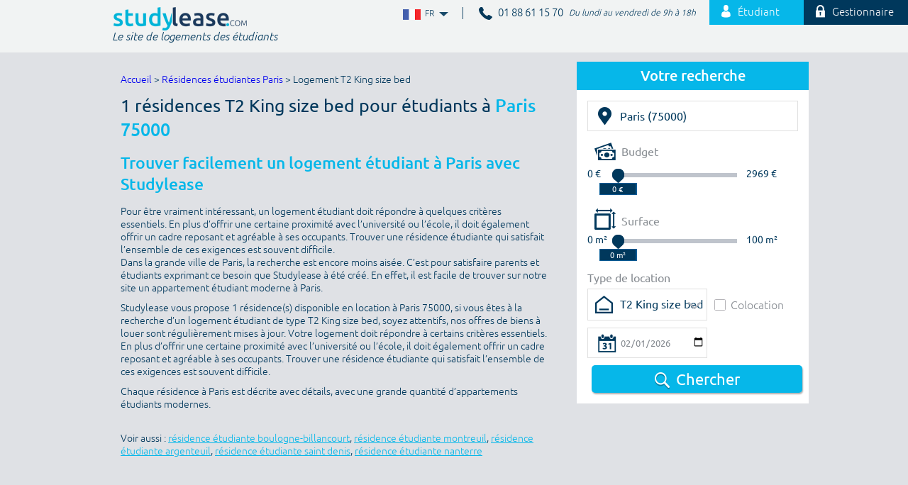

--- FILE ---
content_type: text/html;charset=UTF-8
request_url: https://www.studylease.com/logement-etudiant-paris-75000/appartement-t2-king-size-bed
body_size: 18449
content:
<!DOCTYPE html>
<!--[if lt IE 8]> <html class="ie old-ie no-js" lang="fr"> <![endif]-->
<!--[if IE 8]> <html class="ie ie8 old-ie no-js" lang="fr"> <![endif]-->
<!--[if IE 9]> <html class="ie no-js" lang="fr"> <![endif]-->
<!--[if gt IE 9]><!--> <html prefix="og: http://ogp.me/ns#" class="no-js" lang="fr"> <!--<![endif]-->
	<head>
		<meta charset="utf-8" />
		<meta name="viewport" content="width=device-width, initial-scale=1.0" />
		<title>10 Logement étudiant T2 King size bed à Paris</title>
<link rel="stylesheet" type="text/css" href="/css/screen.css?20190603" media="all" />
<link rel="stylesheet" type="text/css" href="/css/print.css" media="print" />

			<link rel="apple-touch-icon" sizes="57x57" href="/images/favicon/apple-touch-icon-57x57.png">
			<link rel="apple-touch-icon" sizes="60x60" href="/images/favicon/apple-touch-icon-60x60.png">
			<link rel="apple-touch-icon" sizes="72x72" href="/images/favicon/apple-touch-icon-72x72.png">
			<link rel="apple-touch-icon" sizes="76x76" href="/images/favicon/apple-touch-icon-76x76.png">
			<link rel="apple-touch-icon" sizes="114x114" href="/images/favicon/apple-touch-icon-114x114.png">
			<link rel="apple-touch-icon" sizes="120x120" href="/images/favicon/apple-touch-icon-120x120.png">
			<link rel="apple-touch-icon" sizes="144x144" href="/images/favicon/apple-touch-icon-144x144.png">
			<link rel="apple-touch-icon" sizes="152x152" href="/images/favicon/apple-touch-icon-152x152.png">
			<link rel="apple-touch-icon" sizes="180x180" href="/images/favicon/apple-touch-icon-180x180.png">
			<link rel="icon" type="image/png" href="/images/favicon/favicon-32x32.png" sizes="32x32">
			<link rel="icon" type="image/png" href="/images/favicon/android-chrome-192x192.png" sizes="192x192">
			<link rel="icon" type="image/png" href="/images/favicon/favicon-96x96.png" sizes="96x96">
			<link rel="icon" type="image/png" href="/images/favicon/favicon-16x16.png" sizes="16x16">
			<link rel="manifest" href="/images/favicon/manifest.json">
			<meta name="apple-mobile-web-app-title" content="Studylease">
			<meta name="application-name" content="Studylease">
			<meta name="msapplication-TileColor" content="#ffffff">
			<meta name="msapplication-TileImage" content="/images/favicon/mstile-144x144.png">
			<meta name="theme-color" content="#ffffff">


			<script src="/js/libs/modernizr.js"></script>
		<script type="text/javascript" src="/js/libs/require.js" data-main="/js/bootstrap.js?20180416" data-module="modules/residences/residences/bootstrap.search"></script>
<meta name="description" content="1 Logements étudiants T2 King size bed en résidence universitaire à Paris 75000. Réservez votre location d&#039;appartement meublé ou non" />
<link rel="alternate" hreflang="fr" href="https://www.studylease.com/logement-etudiant-paris-75000/appartement-t2-king-size-bed" />
<link rel="alternate" hreflang="es" href="https://www.studylease.es/logement-etudiant-paris-75000/appartement-t2-king-size-bed-1" />
<link rel="alternate" hreflang="en" href="https://www.studylease.co.uk/logement-etudiant-paris-75000/appartement-t2-king-size-bed-2" />
<link rel="alternate" type="application/rss+xml" href="/actualites/feed/rss" />
		<script>
			(function(i,s,o,g,r,a,m){i['GoogleAnalyticsObject']=r;i[r]=i[r]||function(){
			(i[r].q=i[r].q||[]).push(arguments)},i[r].l=1*new Date();a=s.createElement(o),
			m=s.getElementsByTagName(o)[0];a.async=1;a.src=g;m.parentNode.insertBefore(a,m)
			})(window,document,'script','//www.google-analytics.com/analytics.js','ga');

			ga('create', 'UA-63152695-1', 'auto');
			ga('send', 'pageview');
		</script>
				<script src="//use.typekit.net/oiz6bal.js"></script>
		<script>try{Typekit.load();}catch(e){}</script>

				<meta property="og:site_name" content="Studylease" />
		<meta property="fb:app_id" content="645474628944009" />
		<meta property="og:title" content="10 Logement étudiant T2 King size bed à Paris" />
		<meta property="og:description" content="1 Logements étudiants T2 King size bed en résidence universitaire à Paris 75000. Réservez votre location d'appartement meublé ou non" />
		<meta property="og:type" content="website" />
		<meta property="og:url" content="https://www.studylease.com/logement-etudiant-paris-75000/appartement-t2-king-size-bed" />
				<meta property="og:image" content="https://www.studylease.com/files/thumbs/residences/residences/images/residence-preview/623b2b5a3d160_facade-1.jpg" />

				<meta name="twitter:card" content="summary" />
		<meta name="twitter:site" content="@studylease" />
		<meta name="twitter:title" content="10 Logement étudiant T2 King size bed à Paris" />
		<meta name="twitter:description" content="1 Logements étudiants T2 King size bed en résidence universitaire à Paris 75000. Réservez votre location d'appartement meublé ou non" />
		<meta name="twitter:image" content="https://www.studylease.com/files/thumbs/residences/residences/images/residence-preview/623b2b5a3d160_facade-1.jpg" />
        <!-- Google tag (gtag.js) -->

        <script async src=https://www.googletagmanager.com/gtag/js?id=G-4HEXYWW54B></script>
        <script>
            window.dataLayer = window.dataLayer || [];
            function gtag(){dataLayer.push(arguments);}
            gtag('js', new Date());
            gtag('config', 'G-4HEXYWW54B');
        </script>
	</head>
	<body itemscope itemtype="http://schema.org/WebPage" id="residences-index-search" class="mdl-residences ctrl-index act-search residences-index">
		<meta itemprop="url" content="https://www.studylease.com/logement-etudiant-paris-75000/appartement-t2-king-size-bed" />
		<!--[if lt IE 9]>
		<div id="ballot">
			<div class="inner">
				<div class="warning">
					Attention !				</div>
				<p>
					<strong>Vous utilisez un navigateur obsolète</strong>
					Pour une meilleure expérience sur ce site, utilisez un navigateur web moderne.				</p>
				<ul>
					<li class="firefox"><a href="http://www.firefox.com" target="_blank">Firefox</a></li>
					<li class="chrome"><a href="http://www.google.com/chrome" target="_blank">Chrome</a></li>
					<li class="safari"><a href="http://www.apple.com/safari/download/" target="_blank">Safari</a></li>
					<li class="opera"><a href="http://www.opera.com/" target="_blank">Opéra</a></li>
					<li class="ie"><a href="http://windows.microsoft.com/fr-FR/internet-explorer/products/ie/home" target="_blank">Internet Explorer 9</a></li>
				</ul>
			</div>
		</div>
		<![endif]-->

		<div class="main">
			<div class="header">
				<div class="layout header-home-layout">
					<div class="grids grids-revert">
						<div class="grid-3-5 mob-hide">
							<div class="block-top-right">
							<ul class="list-inline">
	<li class="lang" data-flags="desktop">
		<span>
			<a href="#" data-locale-region="fr">
				<i class="i-flag-fr i-txt">FR</i>
				FR				<i class="i-arrow-down"></i>
			</a>
		</span>
		<ul>
					<li class="lang">
				<a href="https://www.studylease.es/logement-etudiant-paris-75000/appartement-t2-king-size-bed-1">
					<i class="i-flag-es i-txt">ES</i>
					ES					<i class="i-arrow-down"></i>
				</a>
			</li>
					<li class="lang">
				<a href="https://www.studylease.co.uk/logement-etudiant-paris-75000/appartement-t2-king-size-bed-2">
					<i class="i-flag-en i-txt">EN</i>
					EN					<i class="i-arrow-down"></i>
				</a>
			</li>
				</ul>
	</li>
	<li class="item">
		<p class="phone-number">
			<i class="i-phone-dark"></i>
			<span class="inner-num">
                				01 88 61 15 70
                			</span>
			<span class="schedule">
				Du lundi au vendredi de 9h à 18h			</span>
		</p>
	</li>
	<li class="item">
		<a class="btn-lightblue btn-student-login" href="/compte/connexion"><i class="i-id-login-min"></i> Étudiant</a>
	</li>
	<li class="item">
		<a class="btn-darkblue btn-admin-login" href="https://pro.studylease.com/"><i class="i-chain"></i> Gestionnaire</a>
	</li>
</ul>							</div>
						</div>

						<div class="grid-2-5 mob-full">
							<div class="wrap-logo mob-center">
								<a class="logo" href="/" alt="Studylease">
									<img class="mob-hide homepage-only" src="/images/logo.png" alt="Studylease" />

									<img class="logo-color" src="/images/logo-front.png" alt="Studylease" />
								</a>

																<p class="slogan">Le site de logements des étudiants</p>
																<div class="desk-hide mob-show" data-flags="mobile">
									<div class="phone-number phone-number-mobile">
										<i class="i-phone"></i>
										<span>
											                                                01 88 61 15 70
                                            										</span>
										<span class="schedule">
											Du lundi au vendredi de 9h à 18h										</span>
									</div>
									<ul class="menu-lang-mob">
										<li class="lang">
											<span>
												<a href="#" data-locale-region="fr">
													<i class="i-flag-fr i-txt">FR</i>
													FR													<i class="i-arrow-down"></i>
												</a>
											</span>
											<ul>
																							<li class="lang">
													<a href="https://www.studylease.es/logement-etudiant-paris-75000/appartement-t2-king-size-bed-1">
														<i class="i-flag-es i-txt">ES</i>
														ES														<i class="i-arrow-down"></i>
													</a>
												</li>
																							<li class="lang">
													<a href="https://www.studylease.co.uk/logement-etudiant-paris-75000/appartement-t2-king-size-bed-2">
														<i class="i-flag-en i-txt">EN</i>
														EN														<i class="i-arrow-down"></i>
													</a>
												</li>
																						</ul>
										</li>
									</ul>
								</div>
							</div>
						</div>
					</div>
				</div><!--/header-home-layout-->


			

				<div class="desk-hide mob-show block-nav-mobile">
					<div class="nav-mobile-container">
						<hr class="separator">
						<ul class="nav nav-mobile desk-hide mob-show">
							<li class="search js-dropdown-search"><i class="i-glass icon"></i></li>
							
								<li class="student"><a href="/compte/connexion"><i class="i-id-login-min icon"></i>Etudiant</a></li>
								<li class="admin"><a href="https://pro.studylease.com/"><i class="i-chain icon"></i>Gestionnaire</a></li>
													</ul>
						<div class="nav-mobile-search-container">
						<div class="wrap-block-search mobil-search js-nav-mobile-search ">
	<div class="block-search layout">
		<p class="ttl-search">Votre recherche</p>
		<form class="layout-form form-search" action="/rechercher-residences" method="post" data-search-engine="form" data-form="ajax" data-form="main" data-form-main="main">
			<div class="grids">
				<div class="grid-full">
					<label for="mobile-query">Ville, école</label>
					<span class="wrap-input wrap-input-city">
						<span class="wrap-icon">
							<i class="i-location"></i>
						</span>
						<input type="hidden" name="id_city" value="29252" data-autocomplete-field="city" />
						<input type="hidden" name="id_school" value="" data-autocomplete-field="school" />
												<input class="input" type="text" name="query" id="mobile-query" value="Paris (75000)" data-autocomplete="city-school" />
											</span>
				</div>

				<div class="grid-1-2 palm-1-2">
					<label for="mobile-minimum_budget">Budget min</label>
					<span class="wrap-input">
						<span class="wrap-icon">
							<i class="i-money"></i>
						</span>
													<input type="text" name="minimum_budget" id="mobile-minimum_budget" class="input value-min" value="" />
							<span class="unit">€</span>
											</span>
				</div>

				<div class="grid-1-2 palm-1-2">
					<label for="mobile-maximum_budget">Budget max</label>
					<span class="wrap-input">
						<span class="wrap-icon">
							<i class="i-money"></i>
						</span>
													<input type="text" name="maximum_budget" id="mobile-maximum_budget" class="input value-max" value="" data-max="2969" />
							<span class="unit">€</span>
											</span>
				</div>

				<div class="grid-1-2 palm-1-2">
					<label for="mobile-minimum_area">Surface min</label>
					<span class="wrap-input">
						<span class="wrap-icon">
							<i class="i-area"></i>
						</span>
														<input type="text" name="minimum_area" id="mobile-minimum_area" class="input value-min" value="" />
								<span class="unit">m²</span>
											</span>
				</div>

				<div class="grid-1-2 palm-1-2">
					<label for="mobile-maximum_area">Surface max</label>
					<span class="wrap-input">
						<span class="wrap-icon">
							<i class="i-area"></i>
						</span>
													<input type="text" name="maximum_area" id="mobile-maximum_area" class="input value-max" value="" data-max="2969" />
							<span class="unit">m²</span>
											</span>
				</div>

				<div class="grid-1-2 palm-full">
					<p class="label label-housing-type">Type de location</p>
					<div class="grids grids-middle">
						<div class="grid-7-12">
							<div class="wrap-input input-housing-type">
																	<span class="dropdown field-full">
										<select name="id_housing_type" id="mobile-id_housing_type">
											<option value="">Tous</option>
																					<option value="198">
												Studio standard avec kitchenette											</option>
																					<option value="181">
												T1 S avec terrasse											</option>
																					<option value="180">
												T2 M											</option>
																					<option value="179">
												T1 XL											</option>
																					<option value="178">
												T1 L											</option>
																					<option value="177">
												T1 M											</option>
																					<option value="176">
												T1 S											</option>
																					<option value="175">
												Chambre individuelle avec cuisine partagée											</option>
																					<option value="174">
												Studio simple supérieur											</option>
																					<option value="173">
												Studio standard											</option>
																					<option value="172">
												Grand studio lit double											</option>
																					<option value="171">
												Studio lit double											</option>
																					<option value="170">
												Studio grand lit simple											</option>
																					<option value="169">
												Studio lit simple											</option>
																					<option value="182">
												T1 M avec terrasse											</option>
																					<option value="183">
												T1 L avec terrasse											</option>
																					<option value="184">
												T1 XL avec terrasse											</option>
																					<option value="197">
												Studio premium avec cuisine											</option>
																					<option value="196">
												Studio standard avec cuisine											</option>
																					<option value="195">
												Chambre double standard, usage unique											</option>
																					<option value="194">
												Deluxe											</option>
																					<option value="193">
												Adaptée											</option>
																					<option value="192">
												Standard plus											</option>
																					<option value="191">
												Chambre double usage unique											</option>
																					<option value="190">
												Chambre individuelle avec terrasse											</option>
																					<option value="189">
												Chambre individuelle plus											</option>
																					<option value="188">
												Chambre individuelle standard											</option>
																					<option value="187">
												Individuel standard											</option>
																					<option value="186">
												T1 M bis avec terrasse											</option>
																					<option value="185">
												T1 S bis avec terrasse											</option>
																					<option value="168">
												Studio canapé lit											</option>
																					<option value="167">
												Studio sans mezzanine											</option>
																					<option value="166">
												Petite chambre simple											</option>
																					<option value="149">
												Simple + Avec cuisine											</option>
																					<option value="148">
												Simple +											</option>
																					<option value="147">
												Double											</option>
																					<option value="146">
												Individuel XL											</option>
																					<option value="145">
												Individuel - Lit à accès par échelle											</option>
																					<option value="144">
												Attique XL cuisine											</option>
																					<option value="143">
												Attique double cuisine											</option>
																					<option value="142">
												Attique double											</option>
																					<option value="141">
												Attique Cuisine											</option>
																					<option value="140">
												Individuel + Avec terrace											</option>
																					<option value="139">
												Individuel +											</option>
																					<option value="138">
												Individuel											</option>
																					<option value="137">
												Aparta 2											</option>
																					<option value="150">
												Simple + Avec terrasse											</option>
																					<option value="151">
												Simple de base											</option>
																					<option value="152">
												Simple avec cuisine											</option>
																					<option value="165">
												Chambre simple moyenne											</option>
																					<option value="164">
												Chambre simple supérieure											</option>
																					<option value="163">
												Chambre simple standard plus											</option>
																					<option value="162">
												individuel avec cuisine et terrasse											</option>
																					<option value="161">
												individuel avec cuisine et balcon											</option>
																					<option value="160">
												individuel avec cuisine											</option>
																					<option value="159">
												individuel avec cuisine basique											</option>
																					<option value="158">
												Chambre en T4											</option>
																					<option value="157">
												Chambre en T3 L											</option>
																					<option value="156">
												Chambre en T3 M											</option>
																					<option value="155">
												Studio L											</option>
																					<option value="154">
												Studio M											</option>
																					<option value="153">
												Simple avec terrasse											</option>
																					<option value="136">
												Supérieur individuel avec salle de bain partagée											</option>
																					<option value="261">
												T1 Extra Large PMR											</option>
																					<option value="244">
												T2 L											</option>
																					<option value="243">
												T2 S											</option>
																					<option value="242">
												T2 XS											</option>
																					<option value="241">
												T1 XXL											</option>
																					<option value="240">
												Studio XXL											</option>
																					<option value="239">
												Studio XL											</option>
																					<option value="238">
												Studio L											</option>
																					<option value="237">
												Studio M											</option>
																					<option value="236">
												Studio S											</option>
																					<option value="235">
												Studio XS											</option>
																					<option value="234">
												T1 Extérieur											</option>
																					<option value="233">
												T1 Premium (Dernier étage)											</option>
																					<option value="232">
												T1 Extra Large Premium (Etage élevé)											</option>
																					<option value="245">
												T2 XL											</option>
																					<option value="246">
												T2 XXL											</option>
																					<option value="247">
												T3 XS											</option>
																					<option value="260">
												T2 M											</option>
																					<option value="259">
												Studio XXXL											</option>
																					<option value="258">
												Collocation XXL											</option>
																					<option value="257">
												Collocation XL											</option>
																					<option value="256">
												Collocation L											</option>
																					<option value="255">
												Collocation M											</option>
																					<option value="254">
												Colocation S											</option>
																					<option value="253">
												Collocation XS											</option>
																					<option value="252">
												T3 XXL											</option>
																					<option value="251">
												T3 XL											</option>
																					<option value="250">
												T3 L											</option>
																					<option value="249">
												T3 M											</option>
																					<option value="248">
												T3 S											</option>
																					<option value="231">
												T1 Extra Large Premium (Balcon)											</option>
																					<option value="230">
												T1 Small Premium (Balcon)											</option>
																					<option value="229">
												T1 Large Premium (Vue dégagée)											</option>
																					<option value="212">
												T1 Extra Large Premium (Vue dégagée)											</option>
																					<option value="211">
												T1 Extra Large											</option>
																					<option value="210">
												T2 Premium (Vue dégagée)											</option>
																					<option value="209">
												T1 Large Premium (Vue dégagée)											</option>
																					<option value="208">
												T1 Large											</option>
																					<option value="207">
												T1 Premium Balcon											</option>
																					<option value="206">
												T1 Premium (Vue dégagée)											</option>
																					<option value="205">
												T1 Small Premium (Vue dégagée)											</option>
																					<option value="204">
												T1 Small											</option>
																					<option value="203">
												Studette											</option>
																					<option value="202">
												Grand appartement											</option>
																					<option value="201">
												Supérieur											</option>
																					<option value="200">
												Chambre privée en coliving											</option>
																					<option value="213">
												T2 Premium (Vue dégagée)											</option>
																					<option value="214">
												T1 Premium (Étage élevé)											</option>
																					<option value="215">
												T1 Premium (Étage élevé)											</option>
																					<option value="228">
												T1 Large Premium (Balcon)											</option>
																					<option value="227">
												T1 Small Premium (Etage élevé)											</option>
																					<option value="226">
												T1 (Tv incluse)											</option>
																					<option value="225">
												T1 Large (Tv incluse)											</option>
																					<option value="224">
												T1 Small Premium											</option>
																					<option value="223">
												T1 extra small											</option>
																					<option value="222">
												Studio avec terrasse											</option>
																					<option value="221">
												Studio balcon											</option>
																					<option value="220">
												T1 RDC											</option>
																					<option value="219">
												T2 PMR											</option>
																					<option value="218">
												Studio PMR											</option>
																					<option value="217">
												T3 Premium (Étage élevé)											</option>
																					<option value="216">
												T2 Premium (Étage élevé)											</option>
																					<option value="199">
												Cluster											</option>
																					<option value="76">
												Studio simple											</option>
																					<option value="60">
												T1 Confort											</option>
																					<option value="59">
												Studio double / twin											</option>
																					<option value="58">
												Studio supérieur double											</option>
																					<option value="57">
												Studio double											</option>
																					<option value="55">
												T1 Premium											</option>
																					<option value="54">
												Chambre privée en coliving											</option>
																					<option value="53">
												Chambre simple avec salle de bain partagée											</option>
																					<option value="52">
												Chambre simple avec salle de bain											</option>
																					<option value="51">
												chambre double											</option>
																					<option value="50">
												Chambre individuelle											</option>
																					<option value="49">
												T1 (Tv incluse)											</option>
																					<option value="48">
												Accessible En-Suite Classic											</option>
																					<option value="61">
												T1 Confort+											</option>
																					<option value="62">
												Grande chambre simple											</option>
																					<option value="63">
												Grande chambre à deux lits											</option>
																					<option value="75">
												Chambre à deux lits avec 2 salles de bain											</option>
																					<option value="74">
												Chambre à deux lits avec 1 salle de bain											</option>
																					<option value="73">
												Chambre simple											</option>
																					<option value="72">
												Grande chambre individuel											</option>
																					<option value="56">
												Studio individuel avec cuisine											</option>
																					<option value="70">
												Studio simple supérieur avec cuisine commune											</option>
																					<option value="69">
												Studio simple avec cuisine commune											</option>
																					<option value="68">
												Studio simple avec cuisine											</option>
																					<option value="67">
												Studio simple supérieur avec cuisine											</option>
																					<option value="66">
												Chambre individuelle supérieure											</option>
																					<option value="65">
												Chambre individuelle confort											</option>
																					<option value="64">
												Chambre à deux lits											</option>
																					<option value="47">
												Accessible studio premium											</option>
																					<option value="46">
												Postgraduate Classic ensuite											</option>
																					<option value="30">
												Classic two beds flat											</option>
																					<option value="29">
												Premium ensuite											</option>
																					<option value="28">
												Classic ensuite											</option>
																					<option value="27">
												Ensuite											</option>
																					<option value="26">
												Non-ensuite											</option>
																					<option value="25">
												T1 duo											</option>
																					<option value="24">
												T3											</option>
																					<option value="23">
												T2 duplex											</option>
																					<option value="22">
												T3 rooftop											</option>
																					<option value="21">
												T1 Terrasse											</option>
																					<option value="19">
												T1 balcon											</option>
																					<option value="16">
												T1 standard											</option>
																					<option value="31">
												Classic studio											</option>
																					<option value="32">
												Studio premium											</option>
																					<option value="33">
												Studio premium niv. 2											</option>
																					<option value="45">
												Premium ensuite 2											</option>
																					<option value="44">
												T1 confort terrasse											</option>
																					<option value="43">
												T8											</option>
																					<option value="42">
												T5 Duplex balcon											</option>
																					<option value="41">
												T3 balcon											</option>
																					<option value="40">
												T1 bis PMR											</option>
																					<option value="39">
												Standard room											</option>
																					<option value="38">
												Premium room											</option>
																					<option value="37">
												Strandard double room											</option>
																					<option value="36">
												Premium double room											</option>
																					<option value="35">
												Chambre											</option>
																					<option value="34">
												Chambre - sdb partagée											</option>
																					<option value="71">
												Studio simple avec cuisine et salle de bain commune											</option>
																					<option value="135">
												Individuel avec salle de bain partagée											</option>
																					<option value="118">
												Chambre double à partager											</option>
																					<option value="117">
												Chambre simple avec terrasse (grand lit)											</option>
																					<option value="116">
												Chambre individuelle standard (grand lit)											</option>
																					<option value="115">
												Premium avec terrasse											</option>
																					<option value="114">
												Double standard											</option>
																					<option value="113">
												Superior avec terrasse											</option>
																					<option value="112">
												Standard avec terrasse											</option>
																					<option value="111">
												Superior avec cuisine											</option>
																					<option value="110">
												Standard avec cuisine											</option>
																					<option value="109">
												Superior avec kitchenette											</option>
																					<option value="108">
												Standard avec kitchenette											</option>
																					<option value="107">
												Double Standard											</option>
																					<option value="119">
												Chambre double à partager avec Terrace											</option>
																					<option value="120">
												T1 PMR											</option>
																					<option value="121">
												Studio Mezzanine											</option>
																					<option value="134">
												Individuel supérieur avec terrasse											</option>
																					<option value="133">
												Individuel supérieur											</option>
																					<option value="132">
												Individuel premium											</option>
																					<option value="131">
												Individuel de base											</option>
																					<option value="130">
												Individuel avec terrasse											</option>
																					<option value="128">
												Studio double à partager											</option>
																					<option value="127">
												Studio simple avec cuisine privée et terrasse (grand lit)											</option>
																					<option value="126">
												Studio simple avec cuisine privée (lit king size)											</option>
																					<option value="125">
												Chambre double partagée avec terrasse											</option>
																					<option value="124">
												Chambre double partagée											</option>
																					<option value="123">
												Chambre simple avec terrasse (grand lit)											</option>
																					<option value="122">
												Chambre simple standard (grand lit)											</option>
																					<option value="106">
												Super premium											</option>
																					<option value="105">
												Premium											</option>
																					<option value="104">
												Superior											</option>
																					<option value="89">
												Grand Studio											</option>
																					<option value="88">
												Studio Twin											</option>
																					<option value="87">
												Studio double partagé avec terrasse											</option>
																					<option value="86">
												Chambre individuelle avec terrasse											</option>
																					<option value="85">
												Studio double partagé avec cuisine											</option>
																					<option value="84">
												Studio double à usage unique avec cuisine											</option>
																					<option value="83">
												Studio double à partager sans cuisine											</option>
																					<option value="82">
												Chambre simple supérieure											</option>
																					<option value="81">
												Penthouse studio avec cuisine et terrasse											</option>
																					<option value="80">
												Penthouse studio avec cuisine											</option>
																					<option value="79">
												Studio double avec cuisine (usage personnel)											</option>
																					<option value="78">
												Studio double avec cuisine											</option>
																					<option value="77">
												Studio simple supérieur											</option>
																					<option value="90">
												Studium											</option>
																					<option value="91">
												STUDIO CANAPE LIT/VRAI LIT											</option>
																					<option value="103">
												Standard											</option>
																					<option value="102">
												T1 (à la nuité)											</option>
																					<option value="101">
												Double Studio à partager avec cuisine											</option>
																					<option value="100">
												Studio individuel grand avec cuisine											</option>
																					<option value="99">
												Individuel grand											</option>
																					<option value="98">
												Double à partager avec terrasse											</option>
																					<option value="97">
												Double à partager											</option>
																					<option value="96">
												Cabane											</option>
																					<option value="95">
												Dortoir											</option>
																					<option value="94" selected="selected">
												T2 King size bed											</option>
																					<option value="93">
												Chambre simple extérieure											</option>
																					<option value="92">
												GRAND STUDIO SUPERIEUR TWIN											</option>
																					<option value="1">
												Studio											</option>
																					<option value="2">
												T1											</option>
																					<option value="13">
												T1 bis											</option>
																					<option value="3">
												T2											</option>
																					<option value="14">
												T2 bis											</option>
																					<option value="5">
												T3											</option>
																					<option value="6">
												T4											</option>
																					<option value="7">
												T5											</option>
																					<option value="12">
												Duplex											</option>
																					<option value="15">
												T6											</option>
																				</select>
									</span>
															</div>
						</div>
						<div class="grid-5-12">
							<div class="wrap-input input-roommate">
																<label for="mobile-roommate_allowed_t" class="option-label option--checkbox">
									<input class="option-label option--checkbox" type="checkbox" name="roommate_allowed" id="mobile-roommate_allowed_t" value="1" />
									Colocation									<i class="option-input"></i>
								</label>
															</div>
						</div>
					</div>
				</div>

				<div class="grid-1-2 palm-full">
					<label for="mobile-date_entry">Votre date d&#039;entrée</label>
					<span class="wrap-input wrap-input-calendar">
						<span class="wrap-icon">
							<i class="i-calendar"></i>
						</span>
													<input class="input" type="date" name="date_entry" id="mobile-date_entry" value="2026-02-01" />
											</span>
				</div>

				<div class="grid-full">
					<p class="center" data-search="send">
						<button class="btn-classic btn-search palm-fullsize" type="submit" value="1">
							<i class="i-glass-2 icon"></i> <span class="text">Chercher</span>
						</button>
					</p>
									<p class="search-loading no-display" data-search="wait">
						<img src="/images/spinner.gif" alt="" />
						Chargement...					</p>
								</div>
			</div>
		</form>
	</div>
</div>

						</div>

					</div>


				</div>
				<div class="wrap-block-search block-search-internal">
	<div class="layout">
		<div class="grids grids-revert">
			<div class="grid-4-12">
				<div class="mob-hide">
					<p class="ttl-search">Votre recherche</p>
					<form class="layout-form form-search" action="https://www.studylease.com/logement-etudiant-paris-75000/appartement-t2-king-size-bed" method="post" data-search-engine="form" data-form="ajax" data-form-main="main">
						<div class="block-search">
							<div class="wrap-input wrap-input-city">
								<span class="wrap-icon">
									<i class="i-location"></i>
								</span>
								<input type="hidden" name="id_city" value="29252" data-autocomplete-field="city" />
								<input type="hidden" name="id_school" value="" data-autocomplete-field="school" />
																<input class="input" type="text" name="query" id="query" value="Paris (75000)" data-autocomplete="city-school" />
															</div>
							<div class="wrap-input wrap-input-budget">
								<div class="wrap-slider-budget">
									<div class="wrap-icon">
										<i class="i-money"></i><span class="fake-label">Budget</span>
									</div>

									<div>
										<p class="budget-legend value-min">0 €</p>
										<div class="wrap-slider-main">
											<div id="slider-range-budget" class="budget-slider-range">
												<a class="ui-slider-handle ui-state-default slider-handle-min" href="#">
																											<span class="wrap-budget-value wrap-value-min">
															<input type="hidden" id="minimum_budget_invisible" value="" name="minimum_budget" />
															<input type="text" id="minimum_budget" class="budget-value value-min" value="" readonly="readonly" />
														</span>

																										</a>
		                    					<a class="ui-slider-handle ui-state-default slider-handle-max" href="#">
																										<span class="wrap-budget-value wrap-value-max">
														<input type="hidden" name="maximum_budget" id="maximum_budget_invisible" value="" />
														<input type="text" class="budget-value value-max" id="maximum_budget" value="" readonly="readonly" data-max="2969" />
													</span>
															                    					</a>
											</div>
										</div>
										<p class="budget-legend value-max">2969 €</p>
									</div>
								</div>
							</div>
							<div class="wrap-input wrap-input-budget">
								<div class="wrap-slider-budget">
									<div class="wrap-icon">
										<i class="i-area"></i><span class="fake-label">Surface</span>
									</div>

									<div>
										<p class="budget-legend value-min">0 m²</p>
										<div class="wrap-slider-main">
											<div id="slider-range-area" class="budget-slider-range">
												<a class="ui-slider-handle ui-state-default slider-handle-min" href="#">
																											<span class="wrap-area-value wrap-value-min">
															<input type="hidden" id="minimum_area_invisible" value="" name="minimum_area" />
															<input type="text" id="minimum_area" class="budget-value value-min" value="" readonly="readonly" />
														</span>

																									</a>
												<a class="ui-slider-handle ui-state-default slider-handle-max" href="#">
																										<span class="wrap-area-value wrap-value-max">
														<input type="hidden" name="maximum_area" id="maximum_area_invisible" value="" />
														<input type="text" class="budget-value value-max" id="maximum_area" value="" readonly="readonly" data-max="100" />
													</span>
																									</a>
											</div>
										</div>
										<p class="budget-legend value-max">100 m²</p>
									</div>
								</div>
							</div>
							<p class="label">Type de location</p>
							<div class="grids grids-middle">
								<div class="grid-7-12">
									<div class="wrap-input input-housing-type">
																			<span class="dropdown dropdown-custom field-full">
											<ul class="dropdown-alpha">
												<li class="has-children">
													<a href="#" data-list-select="placeholder">T2 King size bed</a>
													<ul class="children">
														<li>
															<input type="radio" class="no-display" name="id_housing_type" value="0" />
															<a href="#" data-list-select="trigger" data-value="">Tous</a>
														</li>
																													<li>
																<input type="radio" class="no-display" name="id_housing_type" value="198" />
																<a data-list-select="trigger" href="https://www.studylease.com/logement-etudiant-paris-75000/appartement-studio-standard-avec-kitchenette" data-value="198">
																	Studio standard avec kitchenette																</a>
															</li>
																													<li>
																<input type="radio" class="no-display" name="id_housing_type" value="181" />
																<a data-list-select="trigger" href="https://www.studylease.com/logement-etudiant-paris-75000/appartement-t1-avec-terrasse" data-value="181">
																	T1 S avec terrasse																</a>
															</li>
																													<li>
																<input type="radio" class="no-display" name="id_housing_type" value="180" />
																<a data-list-select="trigger" href="https://www.studylease.com/logement-etudiant-paris-75000/appartement-t2-3" data-value="180">
																	T2 M																</a>
															</li>
																													<li>
																<input type="radio" class="no-display" name="id_housing_type" value="179" />
																<a data-list-select="trigger" href="https://www.studylease.com/logement-etudiant-paris-75000/appartement-t1-xl" data-value="179">
																	T1 XL																</a>
															</li>
																													<li>
																<input type="radio" class="no-display" name="id_housing_type" value="178" />
																<a data-list-select="trigger" href="https://www.studylease.com/logement-etudiant-paris-75000/appartement-t1-6" data-value="178">
																	T1 L																</a>
															</li>
																													<li>
																<input type="radio" class="no-display" name="id_housing_type" value="177" />
																<a data-list-select="trigger" href="https://www.studylease.com/logement-etudiant-paris-75000/appartement-t1-3" data-value="177">
																	T1 M																</a>
															</li>
																													<li>
																<input type="radio" class="no-display" name="id_housing_type" value="176" />
																<a data-list-select="trigger" href="https://www.studylease.com/logement-etudiant-paris-75000/appartement-t1" data-value="176">
																	T1 S																</a>
															</li>
																													<li>
																<input type="radio" class="no-display" name="id_housing_type" value="175" />
																<a data-list-select="trigger" href="https://www.studylease.com/logement-etudiant-paris-75000/appartement-chambre-individuelle-avec-cuisine-partagee" data-value="175">
																	Chambre individuelle avec cuisine partagée																</a>
															</li>
																													<li>
																<input type="radio" class="no-display" name="id_housing_type" value="174" />
																<a data-list-select="trigger" href="https://www.studylease.com/logement-etudiant-paris-75000/appartement-studio-simple-superieur-1" data-value="174">
																	Studio simple supérieur																</a>
															</li>
																													<li>
																<input type="radio" class="no-display" name="id_housing_type" value="173" />
																<a data-list-select="trigger" href="https://www.studylease.com/logement-etudiant-paris-75000/appartement-studio-standard" data-value="173">
																	Studio standard																</a>
															</li>
																													<li>
																<input type="radio" class="no-display" name="id_housing_type" value="172" />
																<a data-list-select="trigger" href="https://www.studylease.com/logement-etudiant-paris-75000/appartement-grand-studio-lit-double" data-value="172">
																	Grand studio lit double																</a>
															</li>
																													<li>
																<input type="radio" class="no-display" name="id_housing_type" value="171" />
																<a data-list-select="trigger" href="https://www.studylease.com/logement-etudiant-paris-75000/appartement-studio-lit-double" data-value="171">
																	Studio lit double																</a>
															</li>
																													<li>
																<input type="radio" class="no-display" name="id_housing_type" value="170" />
																<a data-list-select="trigger" href="https://www.studylease.com/logement-etudiant-paris-75000/appartement-studio-grand-lit-simple" data-value="170">
																	Studio grand lit simple																</a>
															</li>
																													<li>
																<input type="radio" class="no-display" name="id_housing_type" value="169" />
																<a data-list-select="trigger" href="https://www.studylease.com/logement-etudiant-paris-75000/appartement-studio-lit-simple" data-value="169">
																	Studio lit simple																</a>
															</li>
																													<li>
																<input type="radio" class="no-display" name="id_housing_type" value="182" />
																<a data-list-select="trigger" href="https://www.studylease.com/logement-etudiant-paris-75000/appartement-t1-avec-terrasse-1" data-value="182">
																	T1 M avec terrasse																</a>
															</li>
																													<li>
																<input type="radio" class="no-display" name="id_housing_type" value="183" />
																<a data-list-select="trigger" href="https://www.studylease.com/logement-etudiant-paris-75000/appartement-t1-avec-terrasse-2" data-value="183">
																	T1 L avec terrasse																</a>
															</li>
																													<li>
																<input type="radio" class="no-display" name="id_housing_type" value="184" />
																<a data-list-select="trigger" href="https://www.studylease.com/logement-etudiant-paris-75000/appartement-t1-xl-avec-terrasse" data-value="184">
																	T1 XL avec terrasse																</a>
															</li>
																													<li>
																<input type="radio" class="no-display" name="id_housing_type" value="197" />
																<a data-list-select="trigger" href="https://www.studylease.com/logement-etudiant-paris-75000/appartement-studio-premium-avec-cuisine" data-value="197">
																	Studio premium avec cuisine																</a>
															</li>
																													<li>
																<input type="radio" class="no-display" name="id_housing_type" value="196" />
																<a data-list-select="trigger" href="https://www.studylease.com/logement-etudiant-paris-75000/appartement-studio-standard-avec-cuisine" data-value="196">
																	Studio standard avec cuisine																</a>
															</li>
																													<li>
																<input type="radio" class="no-display" name="id_housing_type" value="195" />
																<a data-list-select="trigger" href="https://www.studylease.com/logement-etudiant-paris-75000/appartement-chambre-double-standard-usage-unique" data-value="195">
																	Chambre double standard, usage unique																</a>
															</li>
																													<li>
																<input type="radio" class="no-display" name="id_housing_type" value="194" />
																<a data-list-select="trigger" href="https://www.studylease.com/logement-etudiant-paris-75000/appartement-deluxe" data-value="194">
																	Deluxe																</a>
															</li>
																													<li>
																<input type="radio" class="no-display" name="id_housing_type" value="193" />
																<a data-list-select="trigger" href="https://www.studylease.com/logement-etudiant-paris-75000/appartement-adaptee" data-value="193">
																	Adaptée																</a>
															</li>
																													<li>
																<input type="radio" class="no-display" name="id_housing_type" value="192" />
																<a data-list-select="trigger" href="https://www.studylease.com/logement-etudiant-paris-75000/appartement-standard-plus" data-value="192">
																	Standard plus																</a>
															</li>
																													<li>
																<input type="radio" class="no-display" name="id_housing_type" value="191" />
																<a data-list-select="trigger" href="https://www.studylease.com/logement-etudiant-paris-75000/appartement-chambre-double-usage-unique" data-value="191">
																	Chambre double usage unique																</a>
															</li>
																													<li>
																<input type="radio" class="no-display" name="id_housing_type" value="190" />
																<a data-list-select="trigger" href="https://www.studylease.com/logement-etudiant-paris-75000/appartement-chambre-individuelle-avec-terrasse-1" data-value="190">
																	Chambre individuelle avec terrasse																</a>
															</li>
																													<li>
																<input type="radio" class="no-display" name="id_housing_type" value="189" />
																<a data-list-select="trigger" href="https://www.studylease.com/logement-etudiant-paris-75000/appartement-chambre-individuelle-plus" data-value="189">
																	Chambre individuelle plus																</a>
															</li>
																													<li>
																<input type="radio" class="no-display" name="id_housing_type" value="188" />
																<a data-list-select="trigger" href="https://www.studylease.com/logement-etudiant-paris-75000/appartement-chambre-simple-standard" data-value="188">
																	Chambre individuelle standard																</a>
															</li>
																													<li>
																<input type="radio" class="no-display" name="id_housing_type" value="187" />
																<a data-list-select="trigger" href="https://www.studylease.com/logement-etudiant-paris-75000/appartement-individuel-standard" data-value="187">
																	Individuel standard																</a>
															</li>
																													<li>
																<input type="radio" class="no-display" name="id_housing_type" value="186" />
																<a data-list-select="trigger" href="https://www.studylease.com/logement-etudiant-paris-75000/appartement-t1-bis-avec-terrasse-1" data-value="186">
																	T1 M bis avec terrasse																</a>
															</li>
																													<li>
																<input type="radio" class="no-display" name="id_housing_type" value="185" />
																<a data-list-select="trigger" href="https://www.studylease.com/logement-etudiant-paris-75000/appartement-t1-bis-avec-terrasse" data-value="185">
																	T1 S bis avec terrasse																</a>
															</li>
																													<li>
																<input type="radio" class="no-display" name="id_housing_type" value="168" />
																<a data-list-select="trigger" href="https://www.studylease.com/logement-etudiant-paris-75000/appartement-studio-canape-lit" data-value="168">
																	Studio canapé lit																</a>
															</li>
																													<li>
																<input type="radio" class="no-display" name="id_housing_type" value="167" />
																<a data-list-select="trigger" href="https://www.studylease.com/logement-etudiant-paris-75000/appartement-studio-sans-mezzanine" data-value="167">
																	Studio sans mezzanine																</a>
															</li>
																													<li>
																<input type="radio" class="no-display" name="id_housing_type" value="166" />
																<a data-list-select="trigger" href="https://www.studylease.com/logement-etudiant-paris-75000/appartement-petite-chambre-simple" data-value="166">
																	Petite chambre simple																</a>
															</li>
																													<li>
																<input type="radio" class="no-display" name="id_housing_type" value="149" />
																<a data-list-select="trigger" href="https://www.studylease.com/logement-etudiant-paris-75000/appartement-simple-avec-cuisine" data-value="149">
																	Simple + Avec cuisine																</a>
															</li>
																													<li>
																<input type="radio" class="no-display" name="id_housing_type" value="148" />
																<a data-list-select="trigger" href="https://www.studylease.com/logement-etudiant-paris-75000/appartement-simple" data-value="148">
																	Simple +																</a>
															</li>
																													<li>
																<input type="radio" class="no-display" name="id_housing_type" value="147" />
																<a data-list-select="trigger" href="https://www.studylease.com/logement-etudiant-paris-75000/appartement-double" data-value="147">
																	Double																</a>
															</li>
																													<li>
																<input type="radio" class="no-display" name="id_housing_type" value="146" />
																<a data-list-select="trigger" href="https://www.studylease.com/logement-etudiant-paris-75000/appartement-individuel-xl" data-value="146">
																	Individuel XL																</a>
															</li>
																													<li>
																<input type="radio" class="no-display" name="id_housing_type" value="145" />
																<a data-list-select="trigger" href="https://www.studylease.com/logement-etudiant-paris-75000/appartement-individuel-lit-acces-par-echelle" data-value="145">
																	Individuel - Lit à accès par échelle																</a>
															</li>
																													<li>
																<input type="radio" class="no-display" name="id_housing_type" value="144" />
																<a data-list-select="trigger" href="https://www.studylease.com/logement-etudiant-paris-75000/appartement-attique-xl-cuisine" data-value="144">
																	Attique XL cuisine																</a>
															</li>
																													<li>
																<input type="radio" class="no-display" name="id_housing_type" value="143" />
																<a data-list-select="trigger" href="https://www.studylease.com/logement-etudiant-paris-75000/appartement-attique-double-cuisine" data-value="143">
																	Attique double cuisine																</a>
															</li>
																													<li>
																<input type="radio" class="no-display" name="id_housing_type" value="142" />
																<a data-list-select="trigger" href="https://www.studylease.com/logement-etudiant-paris-75000/appartement-attique-double" data-value="142">
																	Attique double																</a>
															</li>
																													<li>
																<input type="radio" class="no-display" name="id_housing_type" value="141" />
																<a data-list-select="trigger" href="https://www.studylease.com/logement-etudiant-paris-75000/appartement-attique-cuisine" data-value="141">
																	Attique Cuisine																</a>
															</li>
																													<li>
																<input type="radio" class="no-display" name="id_housing_type" value="140" />
																<a data-list-select="trigger" href="https://www.studylease.com/logement-etudiant-paris-75000/appartement-individuel-avec-terrace" data-value="140">
																	Individuel + Avec terrace																</a>
															</li>
																													<li>
																<input type="radio" class="no-display" name="id_housing_type" value="139" />
																<a data-list-select="trigger" href="https://www.studylease.com/logement-etudiant-paris-75000/appartement-individuel" data-value="139">
																	Individuel +																</a>
															</li>
																													<li>
																<input type="radio" class="no-display" name="id_housing_type" value="138" />
																<a data-list-select="trigger" href="https://www.studylease.com/logement-etudiant-paris-75000/appartement-individuel-1" data-value="138">
																	Individuel																</a>
															</li>
																													<li>
																<input type="radio" class="no-display" name="id_housing_type" value="137" />
																<a data-list-select="trigger" href="https://www.studylease.com/logement-etudiant-paris-75000/appartement-aparta-2" data-value="137">
																	Aparta 2																</a>
															</li>
																													<li>
																<input type="radio" class="no-display" name="id_housing_type" value="150" />
																<a data-list-select="trigger" href="https://www.studylease.com/logement-etudiant-paris-75000/appartement-simple-avec-terrasse" data-value="150">
																	Simple + Avec terrasse																</a>
															</li>
																													<li>
																<input type="radio" class="no-display" name="id_housing_type" value="151" />
																<a data-list-select="trigger" href="https://www.studylease.com/logement-etudiant-paris-75000/appartement-simple-de-base" data-value="151">
																	Simple de base																</a>
															</li>
																													<li>
																<input type="radio" class="no-display" name="id_housing_type" value="152" />
																<a data-list-select="trigger" href="https://www.studylease.com/logement-etudiant-paris-75000/appartement-simple-avec-cuisine-1" data-value="152">
																	Simple avec cuisine																</a>
															</li>
																													<li>
																<input type="radio" class="no-display" name="id_housing_type" value="165" />
																<a data-list-select="trigger" href="https://www.studylease.com/logement-etudiant-paris-75000/appartement-chambre-simple-moyenne" data-value="165">
																	Chambre simple moyenne																</a>
															</li>
																													<li>
																<input type="radio" class="no-display" name="id_housing_type" value="164" />
																<a data-list-select="trigger" href="https://www.studylease.com/logement-etudiant-paris-75000/appartement-chambre-simple-superieure-1" data-value="164">
																	Chambre simple supérieure																</a>
															</li>
																													<li>
																<input type="radio" class="no-display" name="id_housing_type" value="163" />
																<a data-list-select="trigger" href="https://www.studylease.com/logement-etudiant-paris-75000/appartement-chambre-simple-standard-plus" data-value="163">
																	Chambre simple standard plus																</a>
															</li>
																													<li>
																<input type="radio" class="no-display" name="id_housing_type" value="162" />
																<a data-list-select="trigger" href="https://www.studylease.com/logement-etudiant-paris-75000/appartement-individuel-avec-cuisine-et-terrasse" data-value="162">
																	individuel avec cuisine et terrasse																</a>
															</li>
																													<li>
																<input type="radio" class="no-display" name="id_housing_type" value="161" />
																<a data-list-select="trigger" href="https://www.studylease.com/logement-etudiant-paris-75000/appartement-individuel-avec-cuisine-et-balcon" data-value="161">
																	individuel avec cuisine et balcon																</a>
															</li>
																													<li>
																<input type="radio" class="no-display" name="id_housing_type" value="160" />
																<a data-list-select="trigger" href="https://www.studylease.com/logement-etudiant-paris-75000/appartement-individuel-avec-cuisine" data-value="160">
																	individuel avec cuisine																</a>
															</li>
																													<li>
																<input type="radio" class="no-display" name="id_housing_type" value="159" />
																<a data-list-select="trigger" href="https://www.studylease.com/logement-etudiant-paris-75000/appartement-individuel-avec-cuisine-basique" data-value="159">
																	individuel avec cuisine basique																</a>
															</li>
																													<li>
																<input type="radio" class="no-display" name="id_housing_type" value="158" />
																<a data-list-select="trigger" href="https://www.studylease.com/logement-etudiant-paris-75000/appartement-chambre-en-t4" data-value="158">
																	Chambre en T4																</a>
															</li>
																													<li>
																<input type="radio" class="no-display" name="id_housing_type" value="157" />
																<a data-list-select="trigger" href="https://www.studylease.com/logement-etudiant-paris-75000/appartement-chambre-en-t3-1" data-value="157">
																	Chambre en T3 L																</a>
															</li>
																													<li>
																<input type="radio" class="no-display" name="id_housing_type" value="156" />
																<a data-list-select="trigger" href="https://www.studylease.com/logement-etudiant-paris-75000/appartement-chambre-en-t3" data-value="156">
																	Chambre en T3 M																</a>
															</li>
																													<li>
																<input type="radio" class="no-display" name="id_housing_type" value="155" />
																<a data-list-select="trigger" href="https://www.studylease.com/logement-etudiant-paris-75000/appartement-studio-3" data-value="155">
																	Studio L																</a>
															</li>
																													<li>
																<input type="radio" class="no-display" name="id_housing_type" value="154" />
																<a data-list-select="trigger" href="https://www.studylease.com/logement-etudiant-paris-75000/appartement-studio-1" data-value="154">
																	Studio M																</a>
															</li>
																													<li>
																<input type="radio" class="no-display" name="id_housing_type" value="153" />
																<a data-list-select="trigger" href="https://www.studylease.com/logement-etudiant-paris-75000/appartement-simple-avec-terrasse-1" data-value="153">
																	Simple avec terrasse																</a>
															</li>
																													<li>
																<input type="radio" class="no-display" name="id_housing_type" value="136" />
																<a data-list-select="trigger" href="https://www.studylease.com/logement-etudiant-paris-75000/appartement-superieur-individuel-avec-salle-de-bain-partagee" data-value="136">
																	Supérieur individuel avec salle de bain partagée																</a>
															</li>
																													<li>
																<input type="radio" class="no-display" name="id_housing_type" value="261" />
																<a data-list-select="trigger" href="https://www.studylease.com/logement-etudiant-paris-75000/appartement-t1-extra-large-pmr" data-value="261">
																	T1 Extra Large PMR																</a>
															</li>
																													<li>
																<input type="radio" class="no-display" name="id_housing_type" value="244" />
																<a data-list-select="trigger" href="https://www.studylease.com/logement-etudiant-paris-75000/appartement-t2-9" data-value="244">
																	T2 L																</a>
															</li>
																													<li>
																<input type="radio" class="no-display" name="id_housing_type" value="243" />
																<a data-list-select="trigger" href="https://www.studylease.com/logement-etudiant-paris-75000/appartement-t2-6" data-value="243">
																	T2 S																</a>
															</li>
																													<li>
																<input type="radio" class="no-display" name="id_housing_type" value="242" />
																<a data-list-select="trigger" href="https://www.studylease.com/logement-etudiant-paris-75000/appartement-t2-xs" data-value="242">
																	T2 XS																</a>
															</li>
																													<li>
																<input type="radio" class="no-display" name="id_housing_type" value="241" />
																<a data-list-select="trigger" href="https://www.studylease.com/logement-etudiant-paris-75000/appartement-t1-xxl" data-value="241">
																	T1 XXL																</a>
															</li>
																													<li>
																<input type="radio" class="no-display" name="id_housing_type" value="240" />
																<a data-list-select="trigger" href="https://www.studylease.com/logement-etudiant-paris-75000/appartement-studio-xxl" data-value="240">
																	Studio XXL																</a>
															</li>
																													<li>
																<input type="radio" class="no-display" name="id_housing_type" value="239" />
																<a data-list-select="trigger" href="https://www.studylease.com/logement-etudiant-paris-75000/appartement-studio-xl" data-value="239">
																	Studio XL																</a>
															</li>
																													<li>
																<input type="radio" class="no-display" name="id_housing_type" value="238" />
																<a data-list-select="trigger" href="https://www.studylease.com/logement-etudiant-paris-75000/appartement-studio-11" data-value="238">
																	Studio L																</a>
															</li>
																													<li>
																<input type="radio" class="no-display" name="id_housing_type" value="237" />
																<a data-list-select="trigger" href="https://www.studylease.com/logement-etudiant-paris-75000/appartement-studio-8" data-value="237">
																	Studio M																</a>
															</li>
																													<li>
																<input type="radio" class="no-display" name="id_housing_type" value="236" />
																<a data-list-select="trigger" href="https://www.studylease.com/logement-etudiant-paris-75000/appartement-studio-5" data-value="236">
																	Studio S																</a>
															</li>
																													<li>
																<input type="radio" class="no-display" name="id_housing_type" value="235" />
																<a data-list-select="trigger" href="https://www.studylease.com/logement-etudiant-paris-75000/appartement-studio-xs" data-value="235">
																	Studio XS																</a>
															</li>
																													<li>
																<input type="radio" class="no-display" name="id_housing_type" value="234" />
																<a data-list-select="trigger" href="https://www.studylease.com/logement-etudiant-paris-75000/appartement-t1-exterieur" data-value="234">
																	T1 Extérieur																</a>
															</li>
																													<li>
																<input type="radio" class="no-display" name="id_housing_type" value="233" />
																<a data-list-select="trigger" href="https://www.studylease.com/logement-etudiant-paris-75000/appartement-t1-premium-dernier-etage" data-value="233">
																	T1 Premium (Dernier étage)																</a>
															</li>
																													<li>
																<input type="radio" class="no-display" name="id_housing_type" value="232" />
																<a data-list-select="trigger" href="https://www.studylease.com/logement-etudiant-paris-75000/appartement-t1-extra-large-premium-etage-eleve" data-value="232">
																	T1 Extra Large Premium (Etage élevé)																</a>
															</li>
																													<li>
																<input type="radio" class="no-display" name="id_housing_type" value="245" />
																<a data-list-select="trigger" href="https://www.studylease.com/logement-etudiant-paris-75000/appartement-t2-xl" data-value="245">
																	T2 XL																</a>
															</li>
																													<li>
																<input type="radio" class="no-display" name="id_housing_type" value="246" />
																<a data-list-select="trigger" href="https://www.studylease.com/logement-etudiant-paris-75000/appartement-t2-xxl" data-value="246">
																	T2 XXL																</a>
															</li>
																													<li>
																<input type="radio" class="no-display" name="id_housing_type" value="247" />
																<a data-list-select="trigger" href="https://www.studylease.com/logement-etudiant-paris-75000/appartement-t3-xs" data-value="247">
																	T3 XS																</a>
															</li>
																													<li>
																<input type="radio" class="no-display" name="id_housing_type" value="260" />
																<a data-list-select="trigger" href="https://www.studylease.com/logement-etudiant-paris-75000/appartement-t2-12" data-value="260">
																	T2 M																</a>
															</li>
																													<li>
																<input type="radio" class="no-display" name="id_housing_type" value="259" />
																<a data-list-select="trigger" href="https://www.studylease.com/logement-etudiant-paris-75000/appartement-studio-xxxl" data-value="259">
																	Studio XXXL																</a>
															</li>
																													<li>
																<input type="radio" class="no-display" name="id_housing_type" value="258" />
																<a data-list-select="trigger" href="https://www.studylease.com/logement-etudiant-paris-75000/appartement-collocation-xxl" data-value="258">
																	Collocation XXL																</a>
															</li>
																													<li>
																<input type="radio" class="no-display" name="id_housing_type" value="257" />
																<a data-list-select="trigger" href="https://www.studylease.com/logement-etudiant-paris-75000/appartement-collocation-xl" data-value="257">
																	Collocation XL																</a>
															</li>
																													<li>
																<input type="radio" class="no-display" name="id_housing_type" value="256" />
																<a data-list-select="trigger" href="https://www.studylease.com/logement-etudiant-paris-75000/appartement-collocation-6" data-value="256">
																	Collocation L																</a>
															</li>
																													<li>
																<input type="radio" class="no-display" name="id_housing_type" value="255" />
																<a data-list-select="trigger" href="https://www.studylease.com/logement-etudiant-paris-75000/appartement-collocation-3" data-value="255">
																	Collocation M																</a>
															</li>
																													<li>
																<input type="radio" class="no-display" name="id_housing_type" value="254" />
																<a data-list-select="trigger" href="https://www.studylease.com/logement-etudiant-paris-75000/appartement-collocation" data-value="254">
																	Colocation S																</a>
															</li>
																													<li>
																<input type="radio" class="no-display" name="id_housing_type" value="253" />
																<a data-list-select="trigger" href="https://www.studylease.com/logement-etudiant-paris-75000/appartement-collocation-xs" data-value="253">
																	Collocation XS																</a>
															</li>
																													<li>
																<input type="radio" class="no-display" name="id_housing_type" value="252" />
																<a data-list-select="trigger" href="https://www.studylease.com/logement-etudiant-paris-75000/appartement-t3-xxl" data-value="252">
																	T3 XXL																</a>
															</li>
																													<li>
																<input type="radio" class="no-display" name="id_housing_type" value="251" />
																<a data-list-select="trigger" href="https://www.studylease.com/logement-etudiant-paris-75000/appartement-t3-xl" data-value="251">
																	T3 XL																</a>
															</li>
																													<li>
																<input type="radio" class="no-display" name="id_housing_type" value="250" />
																<a data-list-select="trigger" href="https://www.studylease.com/logement-etudiant-paris-75000/appartement-t3-9" data-value="250">
																	T3 L																</a>
															</li>
																													<li>
																<input type="radio" class="no-display" name="id_housing_type" value="249" />
																<a data-list-select="trigger" href="https://www.studylease.com/logement-etudiant-paris-75000/appartement-t3-6" data-value="249">
																	T3 M																</a>
															</li>
																													<li>
																<input type="radio" class="no-display" name="id_housing_type" value="248" />
																<a data-list-select="trigger" href="https://www.studylease.com/logement-etudiant-paris-75000/appartement-t3-3" data-value="248">
																	T3 S																</a>
															</li>
																													<li>
																<input type="radio" class="no-display" name="id_housing_type" value="231" />
																<a data-list-select="trigger" href="https://www.studylease.com/logement-etudiant-paris-75000/appartement-t1-extra-large-premium-balcon" data-value="231">
																	T1 Extra Large Premium (Balcon)																</a>
															</li>
																													<li>
																<input type="radio" class="no-display" name="id_housing_type" value="230" />
																<a data-list-select="trigger" href="https://www.studylease.com/logement-etudiant-paris-75000/appartement-t1-small-premium-balcon" data-value="230">
																	T1 Small Premium (Balcon)																</a>
															</li>
																													<li>
																<input type="radio" class="no-display" name="id_housing_type" value="229" />
																<a data-list-select="trigger" href="https://www.studylease.com/logement-etudiant-paris-75000/appartement-t1-large-premium-vue-degagee-1" data-value="229">
																	T1 Large Premium (Vue dégagée)																</a>
															</li>
																													<li>
																<input type="radio" class="no-display" name="id_housing_type" value="212" />
																<a data-list-select="trigger" href="https://www.studylease.com/logement-etudiant-paris-75000/appartement-t1-extra-large-premium-vue-degagee" data-value="212">
																	T1 Extra Large Premium (Vue dégagée)																</a>
															</li>
																													<li>
																<input type="radio" class="no-display" name="id_housing_type" value="211" />
																<a data-list-select="trigger" href="https://www.studylease.com/logement-etudiant-paris-75000/appartement-t1-extra-large" data-value="211">
																	T1 Extra Large																</a>
															</li>
																													<li>
																<input type="radio" class="no-display" name="id_housing_type" value="210" />
																<a data-list-select="trigger" href="https://www.studylease.com/logement-etudiant-paris-75000/appartement-t2-premium-vue-degagee" data-value="210">
																	T2 Premium (Vue dégagée)																</a>
															</li>
																													<li>
																<input type="radio" class="no-display" name="id_housing_type" value="209" />
																<a data-list-select="trigger" href="https://www.studylease.com/logement-etudiant-paris-75000/appartement-t1-large-premium-vue-degagee" data-value="209">
																	T1 Large Premium (Vue dégagée)																</a>
															</li>
																													<li>
																<input type="radio" class="no-display" name="id_housing_type" value="208" />
																<a data-list-select="trigger" href="https://www.studylease.com/logement-etudiant-paris-75000/appartement-t1-large" data-value="208">
																	T1 Large																</a>
															</li>
																													<li>
																<input type="radio" class="no-display" name="id_housing_type" value="207" />
																<a data-list-select="trigger" href="https://www.studylease.com/logement-etudiant-paris-75000/appartement-t1-premium-balcon" data-value="207">
																	T1 Premium Balcon																</a>
															</li>
																													<li>
																<input type="radio" class="no-display" name="id_housing_type" value="206" />
																<a data-list-select="trigger" href="https://www.studylease.com/logement-etudiant-paris-75000/appartement-t1-premium-vue-degagee" data-value="206">
																	T1 Premium (Vue dégagée)																</a>
															</li>
																													<li>
																<input type="radio" class="no-display" name="id_housing_type" value="205" />
																<a data-list-select="trigger" href="https://www.studylease.com/logement-etudiant-paris-75000/appartement-t1-small-premium-vue-degagee" data-value="205">
																	T1 Small Premium (Vue dégagée)																</a>
															</li>
																													<li>
																<input type="radio" class="no-display" name="id_housing_type" value="204" />
																<a data-list-select="trigger" href="https://www.studylease.com/logement-etudiant-paris-75000/appartement-t1-small" data-value="204">
																	T1 Small																</a>
															</li>
																													<li>
																<input type="radio" class="no-display" name="id_housing_type" value="203" />
																<a data-list-select="trigger" href="https://www.studylease.com/logement-etudiant-paris-75000/appartement-studette" data-value="203">
																	Studette																</a>
															</li>
																													<li>
																<input type="radio" class="no-display" name="id_housing_type" value="202" />
																<a data-list-select="trigger" href="https://www.studylease.com/logement-etudiant-paris-75000/appartement-grand-appartement" data-value="202">
																	Grand appartement																</a>
															</li>
																													<li>
																<input type="radio" class="no-display" name="id_housing_type" value="201" />
																<a data-list-select="trigger" href="https://www.studylease.com/logement-etudiant-paris-75000/appartement-superieur" data-value="201">
																	Supérieur																</a>
															</li>
																													<li>
																<input type="radio" class="no-display" name="id_housing_type" value="200" />
																<a data-list-select="trigger" href="https://www.studylease.com/logement-etudiant-paris-75000/appartement-chambre-privee-en-coliving-1" data-value="200">
																	Chambre privée en coliving																</a>
															</li>
																													<li>
																<input type="radio" class="no-display" name="id_housing_type" value="213" />
																<a data-list-select="trigger" href="https://www.studylease.com/logement-etudiant-paris-75000/appartement-t2-premium-vue-degagee-1" data-value="213">
																	T2 Premium (Vue dégagée)																</a>
															</li>
																													<li>
																<input type="radio" class="no-display" name="id_housing_type" value="214" />
																<a data-list-select="trigger" href="https://www.studylease.com/logement-etudiant-paris-75000/appartement-t1-premium-etage-eleve" data-value="214">
																	T1 Premium (Étage élevé)																</a>
															</li>
																													<li>
																<input type="radio" class="no-display" name="id_housing_type" value="215" />
																<a data-list-select="trigger" href="https://www.studylease.com/logement-etudiant-paris-75000/appartement-t1-premium-etage-eleve-1" data-value="215">
																	T1 Premium (Étage élevé)																</a>
															</li>
																													<li>
																<input type="radio" class="no-display" name="id_housing_type" value="228" />
																<a data-list-select="trigger" href="https://www.studylease.com/logement-etudiant-paris-75000/appartement-t1-large-premium-balcon" data-value="228">
																	T1 Large Premium (Balcon)																</a>
															</li>
																													<li>
																<input type="radio" class="no-display" name="id_housing_type" value="227" />
																<a data-list-select="trigger" href="https://www.studylease.com/logement-etudiant-paris-75000/appartement-t1-small-premium-etage-eleve" data-value="227">
																	T1 Small Premium (Etage élevé)																</a>
															</li>
																													<li>
																<input type="radio" class="no-display" name="id_housing_type" value="226" />
																<a data-list-select="trigger" href="https://www.studylease.com/logement-etudiant-paris-75000/appartement-t1-tv-incluse-1" data-value="226">
																	T1 (Tv incluse)																</a>
															</li>
																													<li>
																<input type="radio" class="no-display" name="id_housing_type" value="225" />
																<a data-list-select="trigger" href="https://www.studylease.com/logement-etudiant-paris-75000/appartement-t1-large-tv-incluse" data-value="225">
																	T1 Large (Tv incluse)																</a>
															</li>
																													<li>
																<input type="radio" class="no-display" name="id_housing_type" value="224" />
																<a data-list-select="trigger" href="https://www.studylease.com/logement-etudiant-paris-75000/appartement-t1-small-premium" data-value="224">
																	T1 Small Premium																</a>
															</li>
																													<li>
																<input type="radio" class="no-display" name="id_housing_type" value="223" />
																<a data-list-select="trigger" href="https://www.studylease.com/logement-etudiant-paris-75000/appartement-t1-extra-small" data-value="223">
																	T1 extra small																</a>
															</li>
																													<li>
																<input type="radio" class="no-display" name="id_housing_type" value="222" />
																<a data-list-select="trigger" href="https://www.studylease.com/logement-etudiant-paris-75000/appartement-studio-avec-terrasse" data-value="222">
																	Studio avec terrasse																</a>
															</li>
																													<li>
																<input type="radio" class="no-display" name="id_housing_type" value="221" />
																<a data-list-select="trigger" href="https://www.studylease.com/logement-etudiant-paris-75000/appartement-studio-balcon" data-value="221">
																	Studio balcon																</a>
															</li>
																													<li>
																<input type="radio" class="no-display" name="id_housing_type" value="220" />
																<a data-list-select="trigger" href="https://www.studylease.com/logement-etudiant-paris-75000/appartement-t1-rdc" data-value="220">
																	T1 RDC																</a>
															</li>
																													<li>
																<input type="radio" class="no-display" name="id_housing_type" value="219" />
																<a data-list-select="trigger" href="https://www.studylease.com/logement-etudiant-paris-75000/appartement-t2-pmr" data-value="219">
																	T2 PMR																</a>
															</li>
																													<li>
																<input type="radio" class="no-display" name="id_housing_type" value="218" />
																<a data-list-select="trigger" href="https://www.studylease.com/logement-etudiant-paris-75000/appartement-studio-pmr" data-value="218">
																	Studio PMR																</a>
															</li>
																													<li>
																<input type="radio" class="no-display" name="id_housing_type" value="217" />
																<a data-list-select="trigger" href="https://www.studylease.com/logement-etudiant-paris-75000/appartement-t3-premium-etage-eleve" data-value="217">
																	T3 Premium (Étage élevé)																</a>
															</li>
																													<li>
																<input type="radio" class="no-display" name="id_housing_type" value="216" />
																<a data-list-select="trigger" href="https://www.studylease.com/logement-etudiant-paris-75000/appartement-t2-premium-etage-eleve" data-value="216">
																	T2 Premium (Étage élevé)																</a>
															</li>
																													<li>
																<input type="radio" class="no-display" name="id_housing_type" value="199" />
																<a data-list-select="trigger" href="https://www.studylease.com/logement-etudiant-paris-75000/appartement-cluster" data-value="199">
																	Cluster																</a>
															</li>
																													<li>
																<input type="radio" class="no-display" name="id_housing_type" value="76" />
																<a data-list-select="trigger" href="https://www.studylease.com/logement-etudiant-paris-75000/appartement-studio-simple" data-value="76">
																	Studio simple																</a>
															</li>
																													<li>
																<input type="radio" class="no-display" name="id_housing_type" value="60" />
																<a data-list-select="trigger" href="https://www.studylease.com/logement-etudiant-paris-75000/appartement-t1-confort" data-value="60">
																	T1 Confort																</a>
															</li>
																													<li>
																<input type="radio" class="no-display" name="id_housing_type" value="59" />
																<a data-list-select="trigger" href="https://www.studylease.com/logement-etudiant-paris-75000/appartement-studio-double-twin" data-value="59">
																	Studio double / twin																</a>
															</li>
																													<li>
																<input type="radio" class="no-display" name="id_housing_type" value="58" />
																<a data-list-select="trigger" href="https://www.studylease.com/logement-etudiant-paris-75000/appartement-studio-superieur-double" data-value="58">
																	Studio supérieur double																</a>
															</li>
																													<li>
																<input type="radio" class="no-display" name="id_housing_type" value="57" />
																<a data-list-select="trigger" href="https://www.studylease.com/logement-etudiant-paris-75000/appartement-studio-double" data-value="57">
																	Studio double																</a>
															</li>
																													<li>
																<input type="radio" class="no-display" name="id_housing_type" value="55" />
																<a data-list-select="trigger" href="https://www.studylease.com/logement-etudiant-paris-75000/appartement-t1-premium" data-value="55">
																	T1 Premium																</a>
															</li>
																													<li>
																<input type="radio" class="no-display" name="id_housing_type" value="54" />
																<a data-list-select="trigger" href="https://www.studylease.com/logement-etudiant-paris-75000/appartement-chambre-privee-en-coliving" data-value="54">
																	Chambre privée en coliving																</a>
															</li>
																													<li>
																<input type="radio" class="no-display" name="id_housing_type" value="53" />
																<a data-list-select="trigger" href="https://www.studylease.com/logement-etudiant-paris-75000/appartement-chambre-simple-avec-salle-de-bain-partagee" data-value="53">
																	Chambre simple avec salle de bain partagée																</a>
															</li>
																													<li>
																<input type="radio" class="no-display" name="id_housing_type" value="52" />
																<a data-list-select="trigger" href="https://www.studylease.com/logement-etudiant-paris-75000/appartement-chambre-simple-avec-salle-de-bain" data-value="52">
																	Chambre simple avec salle de bain																</a>
															</li>
																													<li>
																<input type="radio" class="no-display" name="id_housing_type" value="51" />
																<a data-list-select="trigger" href="https://www.studylease.com/logement-etudiant-paris-75000/appartement-chambre-double" data-value="51">
																	chambre double																</a>
															</li>
																													<li>
																<input type="radio" class="no-display" name="id_housing_type" value="50" />
																<a data-list-select="trigger" href="https://www.studylease.com/logement-etudiant-paris-75000/appartement-chambre-individuelle" data-value="50">
																	Chambre individuelle																</a>
															</li>
																													<li>
																<input type="radio" class="no-display" name="id_housing_type" value="49" />
																<a data-list-select="trigger" href="https://www.studylease.com/logement-etudiant-paris-75000/appartement-t1-tv-incluse" data-value="49">
																	T1 (Tv incluse)																</a>
															</li>
																													<li>
																<input type="radio" class="no-display" name="id_housing_type" value="48" />
																<a data-list-select="trigger" href="https://www.studylease.com/logement-etudiant-paris-75000/appartement-accessible-en-suite-classic" data-value="48">
																	Accessible En-Suite Classic																</a>
															</li>
																													<li>
																<input type="radio" class="no-display" name="id_housing_type" value="61" />
																<a data-list-select="trigger" href="https://www.studylease.com/logement-etudiant-paris-75000/appartement-t1-confort-3" data-value="61">
																	T1 Confort+																</a>
															</li>
																													<li>
																<input type="radio" class="no-display" name="id_housing_type" value="62" />
																<a data-list-select="trigger" href="https://www.studylease.com/logement-etudiant-paris-75000/appartement-grande-chambre-simple" data-value="62">
																	Grande chambre simple																</a>
															</li>
																													<li>
																<input type="radio" class="no-display" name="id_housing_type" value="63" />
																<a data-list-select="trigger" href="https://www.studylease.com/logement-etudiant-paris-75000/appartement-grande-chambre-deux-lits" data-value="63">
																	Grande chambre à deux lits																</a>
															</li>
																													<li>
																<input type="radio" class="no-display" name="id_housing_type" value="75" />
																<a data-list-select="trigger" href="https://www.studylease.com/logement-etudiant-paris-75000/appartement-chambre-deux-lits-avec-2-salles-de-bain" data-value="75">
																	Chambre à deux lits avec 2 salles de bain																</a>
															</li>
																													<li>
																<input type="radio" class="no-display" name="id_housing_type" value="74" />
																<a data-list-select="trigger" href="https://www.studylease.com/logement-etudiant-paris-75000/appartement-chambre-deux-lits-avec-1-salle-de-bain" data-value="74">
																	Chambre à deux lits avec 1 salle de bain																</a>
															</li>
																													<li>
																<input type="radio" class="no-display" name="id_housing_type" value="73" />
																<a data-list-select="trigger" href="https://www.studylease.com/logement-etudiant-paris-75000/appartement-chambre-simple" data-value="73">
																	Chambre simple																</a>
															</li>
																													<li>
																<input type="radio" class="no-display" name="id_housing_type" value="72" />
																<a data-list-select="trigger" href="https://www.studylease.com/logement-etudiant-paris-75000/appartement-grande-chambre-individuel" data-value="72">
																	Grande chambre individuel																</a>
															</li>
																													<li>
																<input type="radio" class="no-display" name="id_housing_type" value="56" />
																<a data-list-select="trigger" href="https://www.studylease.com/logement-etudiant-paris-75000/appartement-studio-individuel-avec-cuisine" data-value="56">
																	Studio individuel avec cuisine																</a>
															</li>
																													<li>
																<input type="radio" class="no-display" name="id_housing_type" value="70" />
																<a data-list-select="trigger" href="https://www.studylease.com/logement-etudiant-paris-75000/appartement-studio-simple-superieur-avec-cuisine-commune" data-value="70">
																	Studio simple supérieur avec cuisine commune																</a>
															</li>
																													<li>
																<input type="radio" class="no-display" name="id_housing_type" value="69" />
																<a data-list-select="trigger" href="https://www.studylease.com/logement-etudiant-paris-75000/appartement-studio-simple-avec-cuisine-commune" data-value="69">
																	Studio simple avec cuisine commune																</a>
															</li>
																													<li>
																<input type="radio" class="no-display" name="id_housing_type" value="68" />
																<a data-list-select="trigger" href="https://www.studylease.com/logement-etudiant-paris-75000/appartement-studio-simple-avec-cuisine" data-value="68">
																	Studio simple avec cuisine																</a>
															</li>
																													<li>
																<input type="radio" class="no-display" name="id_housing_type" value="67" />
																<a data-list-select="trigger" href="https://www.studylease.com/logement-etudiant-paris-75000/appartement-studio-simple-superieur-avec-cuisine" data-value="67">
																	Studio simple supérieur avec cuisine																</a>
															</li>
																													<li>
																<input type="radio" class="no-display" name="id_housing_type" value="66" />
																<a data-list-select="trigger" href="https://www.studylease.com/logement-etudiant-paris-75000/appartement-chambre-individuelle-superieure" data-value="66">
																	Chambre individuelle supérieure																</a>
															</li>
																													<li>
																<input type="radio" class="no-display" name="id_housing_type" value="65" />
																<a data-list-select="trigger" href="https://www.studylease.com/logement-etudiant-paris-75000/appartement-chambre-individuelle-confort" data-value="65">
																	Chambre individuelle confort																</a>
															</li>
																													<li>
																<input type="radio" class="no-display" name="id_housing_type" value="64" />
																<a data-list-select="trigger" href="https://www.studylease.com/logement-etudiant-paris-75000/appartement-chambre-deux-lits" data-value="64">
																	Chambre à deux lits																</a>
															</li>
																													<li>
																<input type="radio" class="no-display" name="id_housing_type" value="47" />
																<a data-list-select="trigger" href="https://www.studylease.com/logement-etudiant-paris-75000/appartement-accessible-studio-premium" data-value="47">
																	Accessible studio premium																</a>
															</li>
																													<li>
																<input type="radio" class="no-display" name="id_housing_type" value="46" />
																<a data-list-select="trigger" href="https://www.studylease.com/logement-etudiant-paris-75000/appartement-postgraduate-classic-ensuite" data-value="46">
																	Postgraduate Classic ensuite																</a>
															</li>
																													<li>
																<input type="radio" class="no-display" name="id_housing_type" value="30" />
																<a data-list-select="trigger" href="https://www.studylease.com/logement-etudiant-paris-75000/appartement-classic-two-beds-flat" data-value="30">
																	Classic two beds flat																</a>
															</li>
																													<li>
																<input type="radio" class="no-display" name="id_housing_type" value="29" />
																<a data-list-select="trigger" href="https://www.studylease.com/logement-etudiant-paris-75000/appartement-premium-ensuite" data-value="29">
																	Premium ensuite																</a>
															</li>
																													<li>
																<input type="radio" class="no-display" name="id_housing_type" value="28" />
																<a data-list-select="trigger" href="https://www.studylease.com/logement-etudiant-paris-75000/appartement-classic-ensuite" data-value="28">
																	Classic ensuite																</a>
															</li>
																													<li>
																<input type="radio" class="no-display" name="id_housing_type" value="27" />
																<a data-list-select="trigger" href="https://www.studylease.com/logement-etudiant-paris-75000/appartement-ensuite" data-value="27">
																	Ensuite																</a>
															</li>
																													<li>
																<input type="radio" class="no-display" name="id_housing_type" value="26" />
																<a data-list-select="trigger" href="https://www.studylease.com/logement-etudiant-paris-75000/appartement-non-ensuite" data-value="26">
																	Non-ensuite																</a>
															</li>
																													<li>
																<input type="radio" class="no-display" name="id_housing_type" value="25" />
																<a data-list-select="trigger" href="https://www.studylease.com/logement-etudiant-paris-75000/appartement-t1-duo" data-value="25">
																	T1 duo																</a>
															</li>
																													<li>
																<input type="radio" class="no-display" name="id_housing_type" value="24" />
																<a data-list-select="trigger" href="https://www.studylease.com/logement-etudiant-paris-75000/appartement-t3" data-value="24">
																	T3																</a>
															</li>
																													<li>
																<input type="radio" class="no-display" name="id_housing_type" value="23" />
																<a data-list-select="trigger" href="https://www.studylease.com/logement-etudiant-paris-75000/appartement-t2" data-value="23">
																	T2 duplex																</a>
															</li>
																													<li>
																<input type="radio" class="no-display" name="id_housing_type" value="22" />
																<a data-list-select="trigger" href="https://www.studylease.com/logement-etudiant-paris-75000/appartement-t3-rooftop" data-value="22">
																	T3 rooftop																</a>
															</li>
																													<li>
																<input type="radio" class="no-display" name="id_housing_type" value="21" />
																<a data-list-select="trigger" href="https://www.studylease.com/logement-etudiant-paris-75000/appartement-t1-terasse" data-value="21">
																	T1 Terrasse																</a>
															</li>
																													<li>
																<input type="radio" class="no-display" name="id_housing_type" value="19" />
																<a data-list-select="trigger" href="https://www.studylease.com/logement-etudiant-paris-75000/appartement-t1-balcon" data-value="19">
																	T1 balcon																</a>
															</li>
																													<li>
																<input type="radio" class="no-display" name="id_housing_type" value="16" />
																<a data-list-select="trigger" href="https://www.studylease.com/logement-etudiant-paris-75000/appartement-t1-bronze" data-value="16">
																	T1 standard																</a>
															</li>
																													<li>
																<input type="radio" class="no-display" name="id_housing_type" value="31" />
																<a data-list-select="trigger" href="https://www.studylease.com/logement-etudiant-paris-75000/appartement-classic-studio" data-value="31">
																	Classic studio																</a>
															</li>
																													<li>
																<input type="radio" class="no-display" name="id_housing_type" value="32" />
																<a data-list-select="trigger" href="https://www.studylease.com/logement-etudiant-paris-75000/appartement-studio-premium" data-value="32">
																	Studio premium																</a>
															</li>
																													<li>
																<input type="radio" class="no-display" name="id_housing_type" value="33" />
																<a data-list-select="trigger" href="https://www.studylease.com/logement-etudiant-paris-75000/appartement-studio-premium-niv-2" data-value="33">
																	Studio premium niv. 2																</a>
															</li>
																													<li>
																<input type="radio" class="no-display" name="id_housing_type" value="45" />
																<a data-list-select="trigger" href="https://www.studylease.com/logement-etudiant-paris-75000/appartement-premium-ensuite-2-1" data-value="45">
																	Premium ensuite 2																</a>
															</li>
																													<li>
																<input type="radio" class="no-display" name="id_housing_type" value="44" />
																<a data-list-select="trigger" href="https://www.studylease.com/logement-etudiant-paris-75000/appartement-t1-confort-terrasse" data-value="44">
																	T1 confort terrasse																</a>
															</li>
																													<li>
																<input type="radio" class="no-display" name="id_housing_type" value="43" />
																<a data-list-select="trigger" href="https://www.studylease.com/logement-etudiant-paris-75000/appartement-t8" data-value="43">
																	T8																</a>
															</li>
																													<li>
																<input type="radio" class="no-display" name="id_housing_type" value="42" />
																<a data-list-select="trigger" href="https://www.studylease.com/logement-etudiant-paris-75000/appartement-t5-duplex-balcon" data-value="42">
																	T5 Duplex balcon																</a>
															</li>
																													<li>
																<input type="radio" class="no-display" name="id_housing_type" value="41" />
																<a data-list-select="trigger" href="https://www.studylease.com/logement-etudiant-paris-75000/appartement-t3-balcon" data-value="41">
																	T3 balcon																</a>
															</li>
																													<li>
																<input type="radio" class="no-display" name="id_housing_type" value="40" />
																<a data-list-select="trigger" href="https://www.studylease.com/logement-etudiant-paris-75000/appartement-t1-bis-pmr" data-value="40">
																	T1 bis PMR																</a>
															</li>
																													<li>
																<input type="radio" class="no-display" name="id_housing_type" value="39" />
																<a data-list-select="trigger" href="https://www.studylease.com/logement-etudiant-paris-75000/appartement-standard-room" data-value="39">
																	Standard room																</a>
															</li>
																													<li>
																<input type="radio" class="no-display" name="id_housing_type" value="38" />
																<a data-list-select="trigger" href="https://www.studylease.com/logement-etudiant-paris-75000/appartement-premium-room" data-value="38">
																	Premium room																</a>
															</li>
																													<li>
																<input type="radio" class="no-display" name="id_housing_type" value="37" />
																<a data-list-select="trigger" href="https://www.studylease.com/logement-etudiant-paris-75000/appartement-strandard-double-room" data-value="37">
																	Strandard double room																</a>
															</li>
																													<li>
																<input type="radio" class="no-display" name="id_housing_type" value="36" />
																<a data-list-select="trigger" href="https://www.studylease.com/logement-etudiant-paris-75000/appartement-premium-double-room" data-value="36">
																	Premium double room																</a>
															</li>
																													<li>
																<input type="radio" class="no-display" name="id_housing_type" value="35" />
																<a data-list-select="trigger" href="https://www.studylease.com/logement-etudiant-paris-75000/appartement-chambre" data-value="35">
																	Chambre																</a>
															</li>
																													<li>
																<input type="radio" class="no-display" name="id_housing_type" value="34" />
																<a data-list-select="trigger" href="https://www.studylease.com/logement-etudiant-paris-75000/appartement-chambre-sdb-partagee" data-value="34">
																	Chambre - sdb partagée																</a>
															</li>
																													<li>
																<input type="radio" class="no-display" name="id_housing_type" value="71" />
																<a data-list-select="trigger" href="https://www.studylease.com/logement-etudiant-paris-75000/appartement-studio-simple-avec-cuisine-et-salle-de-bain-commun" data-value="71">
																	Studio simple avec cuisine et salle de bain commune																</a>
															</li>
																													<li>
																<input type="radio" class="no-display" name="id_housing_type" value="135" />
																<a data-list-select="trigger" href="https://www.studylease.com/logement-etudiant-paris-75000/appartement-individuel-avec-salle-de-bain-partagee" data-value="135">
																	Individuel avec salle de bain partagée																</a>
															</li>
																													<li>
																<input type="radio" class="no-display" name="id_housing_type" value="118" />
																<a data-list-select="trigger" href="https://www.studylease.com/logement-etudiant-paris-75000/appartement-chambre-double-partager" data-value="118">
																	Chambre double à partager																</a>
															</li>
																													<li>
																<input type="radio" class="no-display" name="id_housing_type" value="117" />
																<a data-list-select="trigger" href="https://www.studylease.com/logement-etudiant-paris-75000/appartement-chambre-simple-avec-terrasse-grand-lit" data-value="117">
																	Chambre simple avec terrasse (grand lit)																</a>
															</li>
																													<li>
																<input type="radio" class="no-display" name="id_housing_type" value="116" />
																<a data-list-select="trigger" href="https://www.studylease.com/logement-etudiant-paris-75000/appartement-chambre-individuelle-standard-grand-lit" data-value="116">
																	Chambre individuelle standard (grand lit)																</a>
															</li>
																													<li>
																<input type="radio" class="no-display" name="id_housing_type" value="115" />
																<a data-list-select="trigger" href="https://www.studylease.com/logement-etudiant-paris-75000/appartement-premium-avec-terrasse" data-value="115">
																	Premium avec terrasse																</a>
															</li>
																													<li>
																<input type="radio" class="no-display" name="id_housing_type" value="114" />
																<a data-list-select="trigger" href="https://www.studylease.com/logement-etudiant-paris-75000/appartement-double-standard-1" data-value="114">
																	Double standard																</a>
															</li>
																													<li>
																<input type="radio" class="no-display" name="id_housing_type" value="113" />
																<a data-list-select="trigger" href="https://www.studylease.com/logement-etudiant-paris-75000/appartement-superior-avec-terrasse" data-value="113">
																	Superior avec terrasse																</a>
															</li>
																													<li>
																<input type="radio" class="no-display" name="id_housing_type" value="112" />
																<a data-list-select="trigger" href="https://www.studylease.com/logement-etudiant-paris-75000/appartement-standard-avec-terrasse" data-value="112">
																	Standard avec terrasse																</a>
															</li>
																													<li>
																<input type="radio" class="no-display" name="id_housing_type" value="111" />
																<a data-list-select="trigger" href="https://www.studylease.com/logement-etudiant-paris-75000/appartement-superior-avec-cuisine" data-value="111">
																	Superior avec cuisine																</a>
															</li>
																													<li>
																<input type="radio" class="no-display" name="id_housing_type" value="110" />
																<a data-list-select="trigger" href="https://www.studylease.com/logement-etudiant-paris-75000/appartement-standard-avec-cuisine-1" data-value="110">
																	Standard avec cuisine																</a>
															</li>
																													<li>
																<input type="radio" class="no-display" name="id_housing_type" value="109" />
																<a data-list-select="trigger" href="https://www.studylease.com/logement-etudiant-paris-75000/appartement-superior-avec-kitchenette" data-value="109">
																	Superior avec kitchenette																</a>
															</li>
																													<li>
																<input type="radio" class="no-display" name="id_housing_type" value="108" />
																<a data-list-select="trigger" href="https://www.studylease.com/logement-etudiant-paris-75000/appartement-standard-avec-cuisine" data-value="108">
																	Standard avec kitchenette																</a>
															</li>
																													<li>
																<input type="radio" class="no-display" name="id_housing_type" value="107" />
																<a data-list-select="trigger" href="https://www.studylease.com/logement-etudiant-paris-75000/appartement-double-standard" data-value="107">
																	Double Standard																</a>
															</li>
																													<li>
																<input type="radio" class="no-display" name="id_housing_type" value="119" />
																<a data-list-select="trigger" href="https://www.studylease.com/logement-etudiant-paris-75000/appartement-chambre-double-partager-avec-terrace" data-value="119">
																	Chambre double à partager avec Terrace																</a>
															</li>
																													<li>
																<input type="radio" class="no-display" name="id_housing_type" value="120" />
																<a data-list-select="trigger" href="https://www.studylease.com/logement-etudiant-paris-75000/appartement-t1-pmr" data-value="120">
																	T1 PMR																</a>
															</li>
																													<li>
																<input type="radio" class="no-display" name="id_housing_type" value="121" />
																<a data-list-select="trigger" href="https://www.studylease.com/logement-etudiant-paris-75000/appartement-studio-mezzanine" data-value="121">
																	Studio Mezzanine																</a>
															</li>
																													<li>
																<input type="radio" class="no-display" name="id_housing_type" value="134" />
																<a data-list-select="trigger" href="https://www.studylease.com/logement-etudiant-paris-75000/appartement-individuel-superieur-avec-terrasse" data-value="134">
																	Individuel supérieur avec terrasse																</a>
															</li>
																													<li>
																<input type="radio" class="no-display" name="id_housing_type" value="133" />
																<a data-list-select="trigger" href="https://www.studylease.com/logement-etudiant-paris-75000/appartement-individuel-superieur" data-value="133">
																	Individuel supérieur																</a>
															</li>
																													<li>
																<input type="radio" class="no-display" name="id_housing_type" value="132" />
																<a data-list-select="trigger" href="https://www.studylease.com/logement-etudiant-paris-75000/appartement-individuel-premium" data-value="132">
																	Individuel premium																</a>
															</li>
																													<li>
																<input type="radio" class="no-display" name="id_housing_type" value="131" />
																<a data-list-select="trigger" href="https://www.studylease.com/logement-etudiant-paris-75000/appartement-individuel-de-base" data-value="131">
																	Individuel de base																</a>
															</li>
																													<li>
																<input type="radio" class="no-display" name="id_housing_type" value="130" />
																<a data-list-select="trigger" href="https://www.studylease.com/logement-etudiant-paris-75000/appartement-individuel-avec-terrasse" data-value="130">
																	Individuel avec terrasse																</a>
															</li>
																													<li>
																<input type="radio" class="no-display" name="id_housing_type" value="128" />
																<a data-list-select="trigger" href="https://www.studylease.com/logement-etudiant-paris-75000/appartement-studio-double-partager" data-value="128">
																	Studio double à partager																</a>
															</li>
																													<li>
																<input type="radio" class="no-display" name="id_housing_type" value="127" />
																<a data-list-select="trigger" href="https://www.studylease.com/logement-etudiant-paris-75000/appartement-studio-simple-avec-cuisine-privee-et-terrasse-gran" data-value="127">
																	Studio simple avec cuisine privée et terrasse (grand lit)																</a>
															</li>
																													<li>
																<input type="radio" class="no-display" name="id_housing_type" value="126" />
																<a data-list-select="trigger" href="https://www.studylease.com/logement-etudiant-paris-75000/appartement-studio-simple-avec-cuisine-privee-lit-king-size" data-value="126">
																	Studio simple avec cuisine privée (lit king size)																</a>
															</li>
																													<li>
																<input type="radio" class="no-display" name="id_housing_type" value="125" />
																<a data-list-select="trigger" href="https://www.studylease.com/logement-etudiant-paris-75000/appartement-chambre-double-partagee-avec-terrasse" data-value="125">
																	Chambre double partagée avec terrasse																</a>
															</li>
																													<li>
																<input type="radio" class="no-display" name="id_housing_type" value="124" />
																<a data-list-select="trigger" href="https://www.studylease.com/logement-etudiant-paris-75000/appartement-chambre-double-partagee" data-value="124">
																	Chambre double partagée																</a>
															</li>
																													<li>
																<input type="radio" class="no-display" name="id_housing_type" value="123" />
																<a data-list-select="trigger" href="https://www.studylease.com/logement-etudiant-paris-75000/appartement-chambre-simple-avec-terrasse-grand-lit-1" data-value="123">
																	Chambre simple avec terrasse (grand lit)																</a>
															</li>
																													<li>
																<input type="radio" class="no-display" name="id_housing_type" value="122" />
																<a data-list-select="trigger" href="https://www.studylease.com/logement-etudiant-paris-75000/appartement-chambre-simple-standard-grand-lit" data-value="122">
																	Chambre simple standard (grand lit)																</a>
															</li>
																													<li>
																<input type="radio" class="no-display" name="id_housing_type" value="106" />
																<a data-list-select="trigger" href="https://www.studylease.com/logement-etudiant-paris-75000/appartement-super-premium" data-value="106">
																	Super premium																</a>
															</li>
																													<li>
																<input type="radio" class="no-display" name="id_housing_type" value="105" />
																<a data-list-select="trigger" href="https://www.studylease.com/logement-etudiant-paris-75000/appartement-premium" data-value="105">
																	Premium																</a>
															</li>
																													<li>
																<input type="radio" class="no-display" name="id_housing_type" value="104" />
																<a data-list-select="trigger" href="https://www.studylease.com/logement-etudiant-paris-75000/appartement-superior" data-value="104">
																	Superior																</a>
															</li>
																													<li>
																<input type="radio" class="no-display" name="id_housing_type" value="89" />
																<a data-list-select="trigger" href="https://www.studylease.com/logement-etudiant-paris-75000/appartement-grand-studio" data-value="89">
																	Grand Studio																</a>
															</li>
																													<li>
																<input type="radio" class="no-display" name="id_housing_type" value="88" />
																<a data-list-select="trigger" href="https://www.studylease.com/logement-etudiant-paris-75000/appartement-studio-twin" data-value="88">
																	Studio Twin																</a>
															</li>
																													<li>
																<input type="radio" class="no-display" name="id_housing_type" value="87" />
																<a data-list-select="trigger" href="https://www.studylease.com/logement-etudiant-paris-75000/appartement-studio-double-partage-avec-terrasse" data-value="87">
																	Studio double partagé avec terrasse																</a>
															</li>
																													<li>
																<input type="radio" class="no-display" name="id_housing_type" value="86" />
																<a data-list-select="trigger" href="https://www.studylease.com/logement-etudiant-paris-75000/appartement-chambre-individuelle-avec-terrasse" data-value="86">
																	Chambre individuelle avec terrasse																</a>
															</li>
																													<li>
																<input type="radio" class="no-display" name="id_housing_type" value="85" />
																<a data-list-select="trigger" href="https://www.studylease.com/logement-etudiant-paris-75000/appartement-studio-double-partage-avec-cuisine" data-value="85">
																	Studio double partagé avec cuisine																</a>
															</li>
																													<li>
																<input type="radio" class="no-display" name="id_housing_type" value="84" />
																<a data-list-select="trigger" href="https://www.studylease.com/logement-etudiant-paris-75000/appartement-studio-double-usage-unique-avec-cuisine" data-value="84">
																	Studio double à usage unique avec cuisine																</a>
															</li>
																													<li>
																<input type="radio" class="no-display" name="id_housing_type" value="83" />
																<a data-list-select="trigger" href="https://www.studylease.com/logement-etudiant-paris-75000/appartement-studio-double-partager-sans-cuisine" data-value="83">
																	Studio double à partager sans cuisine																</a>
															</li>
																													<li>
																<input type="radio" class="no-display" name="id_housing_type" value="82" />
																<a data-list-select="trigger" href="https://www.studylease.com/logement-etudiant-paris-75000/appartement-chambre-simple-superieure" data-value="82">
																	Chambre simple supérieure																</a>
															</li>
																													<li>
																<input type="radio" class="no-display" name="id_housing_type" value="81" />
																<a data-list-select="trigger" href="https://www.studylease.com/logement-etudiant-paris-75000/appartement-penthouse-studio-avec-cuisine-et-terrasse" data-value="81">
																	Penthouse studio avec cuisine et terrasse																</a>
															</li>
																													<li>
																<input type="radio" class="no-display" name="id_housing_type" value="80" />
																<a data-list-select="trigger" href="https://www.studylease.com/logement-etudiant-paris-75000/appartement-penthouse-studio-avec-cuisine" data-value="80">
																	Penthouse studio avec cuisine																</a>
															</li>
																													<li>
																<input type="radio" class="no-display" name="id_housing_type" value="79" />
																<a data-list-select="trigger" href="https://www.studylease.com/logement-etudiant-paris-75000/appartement-studio-double-avec-cuisine-usage-personnel" data-value="79">
																	Studio double avec cuisine (usage personnel)																</a>
															</li>
																													<li>
																<input type="radio" class="no-display" name="id_housing_type" value="78" />
																<a data-list-select="trigger" href="https://www.studylease.com/logement-etudiant-paris-75000/appartement-studio-double-avec-cuisine" data-value="78">
																	Studio double avec cuisine																</a>
															</li>
																													<li>
																<input type="radio" class="no-display" name="id_housing_type" value="77" />
																<a data-list-select="trigger" href="https://www.studylease.com/logement-etudiant-paris-75000/appartement-studio-simple-superieur" data-value="77">
																	Studio simple supérieur																</a>
															</li>
																													<li>
																<input type="radio" class="no-display" name="id_housing_type" value="90" />
																<a data-list-select="trigger" href="https://www.studylease.com/logement-etudiant-paris-75000/appartement-studium" data-value="90">
																	Studium																</a>
															</li>
																													<li>
																<input type="radio" class="no-display" name="id_housing_type" value="91" />
																<a data-list-select="trigger" href="https://www.studylease.com/logement-etudiant-paris-75000/appartement-studio-canape-lit-vrai-lit" data-value="91">
																	STUDIO CANAPE LIT/VRAI LIT																</a>
															</li>
																													<li>
																<input type="radio" class="no-display" name="id_housing_type" value="103" />
																<a data-list-select="trigger" href="https://www.studylease.com/logement-etudiant-paris-75000/appartement-standard" data-value="103">
																	Standard																</a>
															</li>
																													<li>
																<input type="radio" class="no-display" name="id_housing_type" value="102" />
																<a data-list-select="trigger" href="https://www.studylease.com/logement-etudiant-paris-75000/appartement-t1-la-nuite" data-value="102">
																	T1 (à la nuité)																</a>
															</li>
																													<li>
																<input type="radio" class="no-display" name="id_housing_type" value="101" />
																<a data-list-select="trigger" href="https://www.studylease.com/logement-etudiant-paris-75000/appartement-double-studio-partager-avec-cuisine" data-value="101">
																	Double Studio à partager avec cuisine																</a>
															</li>
																													<li>
																<input type="radio" class="no-display" name="id_housing_type" value="100" />
																<a data-list-select="trigger" href="https://www.studylease.com/logement-etudiant-paris-75000/appartement-studio-individuel-grand-avec-cuisine" data-value="100">
																	Studio individuel grand avec cuisine																</a>
															</li>
																													<li>
																<input type="radio" class="no-display" name="id_housing_type" value="99" />
																<a data-list-select="trigger" href="https://www.studylease.com/logement-etudiant-paris-75000/appartement-individuel-grand" data-value="99">
																	Individuel grand																</a>
															</li>
																													<li>
																<input type="radio" class="no-display" name="id_housing_type" value="98" />
																<a data-list-select="trigger" href="https://www.studylease.com/logement-etudiant-paris-75000/appartement-double-partager-avec-terrasse" data-value="98">
																	Double à partager avec terrasse																</a>
															</li>
																													<li>
																<input type="radio" class="no-display" name="id_housing_type" value="97" />
																<a data-list-select="trigger" href="https://www.studylease.com/logement-etudiant-paris-75000/appartement-double-partager" data-value="97">
																	Double à partager																</a>
															</li>
																													<li>
																<input type="radio" class="no-display" name="id_housing_type" value="96" />
																<a data-list-select="trigger" href="https://www.studylease.com/logement-etudiant-paris-75000/appartement-cabane" data-value="96">
																	Cabane																</a>
															</li>
																													<li>
																<input type="radio" class="no-display" name="id_housing_type" value="95" />
																<a data-list-select="trigger" href="https://www.studylease.com/logement-etudiant-paris-75000/appartement-dortoir" data-value="95">
																	Dortoir																</a>
															</li>
																													<li>
																<input type="radio" class="no-display" name="id_housing_type" value="94" checked="checked" />
																<a data-list-select="trigger" href="https://www.studylease.com/logement-etudiant-paris-75000/appartement-t2-king-size-bed" data-value="94">
																	T2 King size bed																</a>
															</li>
																													<li>
																<input type="radio" class="no-display" name="id_housing_type" value="93" />
																<a data-list-select="trigger" href="https://www.studylease.com/logement-etudiant-paris-75000/appartement-chambre-simple-exterieure" data-value="93">
																	Chambre simple extérieure																</a>
															</li>
																													<li>
																<input type="radio" class="no-display" name="id_housing_type" value="92" />
																<a data-list-select="trigger" href="https://www.studylease.com/logement-etudiant-paris-75000/appartement-grand-studio-superieur-twin" data-value="92">
																	GRAND STUDIO SUPERIEUR TWIN																</a>
															</li>
																													<li>
																<input type="radio" class="no-display" name="id_housing_type" value="1" />
																<a data-list-select="trigger" href="https://www.studylease.com/logement-etudiant-paris-75000/appartement-studio" data-value="1">
																	Studio																</a>
															</li>
																													<li>
																<input type="radio" class="no-display" name="id_housing_type" value="2" />
																<a data-list-select="trigger" href="https://www.studylease.com/logement-etudiant-paris-75000/appartement-f1" data-value="2">
																	T1																</a>
															</li>
																													<li>
																<input type="radio" class="no-display" name="id_housing_type" value="13" />
																<a data-list-select="trigger" href="https://www.studylease.com/logement-etudiant-paris-75000/appartement-f1-bis" data-value="13">
																	T1 bis																</a>
															</li>
																													<li>
																<input type="radio" class="no-display" name="id_housing_type" value="3" />
																<a data-list-select="trigger" href="https://www.studylease.com/logement-etudiant-paris-75000/appartement-f2" data-value="3">
																	T2																</a>
															</li>
																													<li>
																<input type="radio" class="no-display" name="id_housing_type" value="14" />
																<a data-list-select="trigger" href="https://www.studylease.com/logement-etudiant-paris-75000/appartement-f2-bis" data-value="14">
																	T2 bis																</a>
															</li>
																													<li>
																<input type="radio" class="no-display" name="id_housing_type" value="5" />
																<a data-list-select="trigger" href="https://www.studylease.com/logement-etudiant-paris-75000/appartement-f3" data-value="5">
																	T3																</a>
															</li>
																													<li>
																<input type="radio" class="no-display" name="id_housing_type" value="6" />
																<a data-list-select="trigger" href="https://www.studylease.com/logement-etudiant-paris-75000/appartement-f4" data-value="6">
																	T4																</a>
															</li>
																													<li>
																<input type="radio" class="no-display" name="id_housing_type" value="7" />
																<a data-list-select="trigger" href="https://www.studylease.com/logement-etudiant-paris-75000/appartement-f5" data-value="7">
																	T5																</a>
															</li>
																													<li>
																<input type="radio" class="no-display" name="id_housing_type" value="12" />
																<a data-list-select="trigger" href="https://www.studylease.com/logement-etudiant-paris-75000/appartement-duplex" data-value="12">
																	Duplex																</a>
															</li>
																													<li>
																<input type="radio" class="no-display" name="id_housing_type" value="15" />
																<a data-list-select="trigger" href="https://www.studylease.com/logement-etudiant-paris-75000/appartement-f6" data-value="15">
																	T6																</a>
															</li>
																											</ul>
												</li>
											</ul>
										</span>
																		</div>
								</div>
								<div class="grid-5-12">
									<div class="wrap-input input-roommate">
																				<label for="roommate_allowed" class="option-label option--checkbox">
											<a href="https://www.studylease.com/logement-etudiant-paris-75000/appartement-t2-king-size-bed/colocation-oui" class="no-display" data-roommate="link">Colocation</a>
											<input type="hidden" name="roommate_allowed" value="0" />
											<input class="input" type="checkbox" name="roommate_allowed" id="roommate_allowed" value="1" />
											Colocation											<i class="option-input"></i>
										</label>
																			</div>
								</div>
							</div>
							<div class="grids grids-middle">
								<div class="grid-7-12">
									<div class="wrap-input wrap-input-calendar">
										<span class="wrap-icon">
											<i class="i-calendar"></i>
										</span>
																					<input class="input" type="date" name="date_entry" id="date_entry" value="2026-02-01" />
																			</div>
								</div>
							</div>

							<button class="btn-classic btn-search" type="submit" value="1" data-search="send">
								<span class="text">
									<i class="i-glass-2 icon"></i>
									Chercher								</span>
							</button>
							<p class="search-loading no-display" data-search="wait">
								<img src="/images/spinner_w.gif" alt="" />
								Chargement...							</p>
						</div>
					</form>
				</div>
			</div>
			<div class="grid-8-12 mob-full">
				<div class="city-description" data-seo-text="top">
					<div itemprop="breadcrumb">
						<div id="breadcrumb">
	<p><a href="/">Accueil</a> &gt; <a href="/logement-etudiant-paris-75000">Résidences étudiantes Paris</a> &gt; Logement T2 King size bed</p>
</div>
					</div>
					<h1 itemprop="name" class="ttl-city">1 résidences T2 King size bed pour étudiants à <span class="medium">Paris 75000</span></h1>
											<div class="desk-hide mob-show">
							<div class="mobil-results-txt">
								<p class="txt-city" data-mobile="city">Trouver facilement un logement étudiant à Paris avec Studylease</p>
							</div>
						</div>
					
					<div class="mob-hide">
														<div itemprop="description">
								<p class="sub-ttl-city">Trouver facilement un logement étudiant à Paris avec Studylease</p>
<p>Pour être vraiment intéressant, un logement étudiant doit répondre à quelques critères essentiels. En plus d’offrir une certaine proximité avec l’université ou l’école, il doit également offrir un cadre reposant et agréable à ses occupants. Trouver une résidence étudiante qui satisfait l’ensemble de ces exigences est souvent difficile.<br />Dans la grande ville de Paris, la recherche est encore moins aisée. C’est pour satisfaire parents et étudiants exprimant ce besoin que Studylease à été créé. En effet, il est facile de trouver sur notre site un appartement étudiant moderne à Paris.</p>								</div>
																<p>
									Studylease vous propose 1 résidence(s) disponible en location à Paris 75000, si vous êtes à la recherche d’un logement étudiant de type T2 King size bed, soyez attentifs, nos offres de biens à louer sont régulièrement mises à jour.									Votre logement doit répondre à certains critères essentiels.									En plus d’offrir une certaine proximité avec l’université ou l’école, il doit également offrir un cadre reposant et agréable à ses occupants.									Trouver une résidence étudiante qui satisfait l’ensemble de ces exigences est souvent difficile.								</p>
								<p>
									Chaque résidence à Paris est décrite avec détails, avec une grande quantité d’appartements étudiants modernes.								</p>
													<p class="more-cities">
								Voir aussi : <a href="/logement-etudiant-boulogne-billancourt-92100">résidence étudiante boulogne-billancourt</a>, <a href="/logement-etudiant-montreuil-93100">résidence étudiante montreuil</a>, <a href="/logement-etudiant-argenteuil-95100">résidence étudiante argenteuil</a>, <a href="/logement-etudiant-saint-denis-93210">résidence étudiante saint denis</a>, <a href="/logement-etudiant-nanterre-92000">résidence étudiante nanterre</a>							</p>
											</div>
				</div>
			</div>
		</div>
	</div>
</div>
						</div><!--/header-->


			<div class="container">
								<div class="overlay-housing-type"></div>
<div class="layout layout-page residences-search">
	<div class="grids">
		<div class="grid-3-4 mob-hide">
			<p class="ttl-1 residence-ttl">1 résidences T2 King size bed pour étudiants à <span class="query">Paris 75000</span></p>
		</div>
		<div class="grid-1-4 mob-1-3 palm-full">
			<div class="right">
				<form class="layout-form form-default" action="" method="post" data-autosend="form" data-form="ajax" data-new-url="">
				<input type="hidden" name="id_city" value="29252" data-autocomplete-field="city" />
<input type="hidden" name="id_school" value="" data-autocomplete-field="school" />
<input type="hidden" name="query" value="Paris (75000)" />
<input type="hidden" name="minimum_budget" value="" />
<input type="hidden" name="maximum_budget" value="" />
	<input type="hidden" name="date_entry" value="2026-02-01" />
					<div class="wrap-order">
						<div class="grids grids-middle">
							<div class="grid-1-2 palm-full">
								<label for="first_order">Trier par :</label>
							</div>
							<div class="grid-1-2 palm-full">
								<span class="wrap-input wrap-select">
									<select class="select" name="first_order" id="first_order" data-autosend="select">
																			<option value="price">
											Prix										</option>
																			<option value="distance" selected="selected">
											Distance										</option>
																		</select>
								</span>
							</div>
						</div>
					</div>
				</form>
				<br>
			</div>
		</div>
	</div>


	<div class="grids grids-large grids-revert">
	

		<div class="grid-full mob-full infinite-scroll">
			<ul id="residences-scroll" class="residence-list" data-render-crous="1">
							<li class="residence-item">
					<div class="grids grids-large">
					
<div class="grid-4-12 phab-1-3 palm-full">
	<div class="illus max-size residence-illus-container" itemscope itemtype="http://schema.org/ImageObject">
		<meta itemprop="name" content="Photo 1 - 10 Logement étudiant T2 King size bed à Paris">
		<meta itemprop="description" content="Photo 1 - 1 Logements étudiants T2 King size bed en résidence universitaire à Paris 75000. Réservez votre location d&#039;appartement meublé ou non">
		<meta itemprop="contentLocation" content="93160 Noisy-le-Grand">
		<a href="/residence-etudiante-ecla-noisy-le-grand-a-noisy-le-grand">
			<div class="illus-preview-residence">
				<img src="/files/thumbs/residences/residences/images/residence-preview/623b2b5a3d160_facade-1.jpg" alt="" />
				<meta itemprop="contentUrl" content="/files/residences/residences/images/623b2b5a3d160_facade-1.jpg" />
				<meta itemprop="thumbnail" content="/files/thumbs/residences/residences/images/tiny/623b2b5a3d160_facade-1.jpg" />
			</div>
		</a>
		</div>
</div>

<div class="grid-5-12 phab-1-3 palm-full">
	<div class="content">
		<h2 class="ttl">
			<a href="/residence-etudiante-ecla-noisy-le-grand-a-noisy-le-grand">
				Ecla Noisy-le-Grand			</a>
			<span class="location"><i class="i-pinmap icon"></i>93160 Noisy-le-Grand</span>
		</h2>
		
		<div class="desc">
			<p><span class="bold">18.39 km</span> - ✨ Ecla est un lieu de vie résolument novateur dédié au co-living et une résidence hyper connectée. 
La résidence propose plus de 700 logements adaptés à vos besoins à deux pas de l'Université Gust...</p>
		</div>
		<p>
			<a href="/residence-etudiante-ecla-noisy-le-grand-a-noisy-le-grand" class="link-more">En savoir plus</a>
		</p>
	</div>
</div>
<div class="grid-3-12 phab-1-3 palm-full">
	<div class="content">
		<p class="infos-box right palm-center">
			<br class="desk-hide mob-hide palm-show">
			à partir de			<br>
			<span class="price">
			800,00 € cc / mois			</span>
			<br class="palm-hide">
			<br>
			<a class="btn-info btn-min btn" href="/residence-etudiante-ecla-noisy-le-grand-a-noisy-le-grand">+ d&#039;infos</a>
			<a class="btn-default btn" href="/residence-etudiante-ecla-noisy-le-grand-a-noisy-le-grand">Déposer mon dossier</a>
		</p>
	</div>
</div>
					</div>
				</li>
						</ul>
					<img src="/images/ajax-loader.gif" alt="Chargement..." class="no-display" data-residence="loading" />
		</div>

		<div class="grid-full">
			<div class="city-top mob-hide">
				<p class="ttl-city-top first">Le top 5 des villes les plus recherchées</p>
				<ul class="list-city-top">
									<li>
						<span class="colored">1 - </span>
						<a href="/logement-etudiant-paris-75000">
							résidence étudiante Paris						</a>
					</li>
									<li>
						<span class="colored">2 - </span>
						<a href="/logement-etudiant-lyon-69000">
							résidence étudiante Lyon						</a>
					</li>
									<li>
						<span class="colored">3 - </span>
						<a href="/logement-etudiant-bordeaux-33000">
							résidence étudiante Bordeaux						</a>
					</li>
									<li>
						<span class="colored">4 - </span>
						<a href="/logement-etudiant-montpellier-34000">
							logement étudiant Montpellier						</a>
					</li>
									<li>
						<span class="colored">5 - </span>
						<a href="/logement-etudiant-toulouse-31000">
							logement étudiant Toulouse						</a>
					</li>
								</ul>

				<p class="ttl-city-top">Écoles à proximité</p>
				<ul class="list-city-top">
									<li>
						<span class="colored">&gt;</span>
						<a href="/residences-etudiantes-institut-national-du-patrimoine-departement-des-conservateurs">Institut national du patrimoine (département des conservateurs)</a>
					</li>
									<li>
						<span class="colored">&gt;</span>
						<a href="/residences-etudiantes-lycee-professionnel-saint-jean-de-montmartre">Lycée professionnel Saint Jean de Montmartre</a>
					</li>
									<li>
						<span class="colored">&gt;</span>
						<a href="/residences-etudiantes-institut-de-formation-en-soins-infirmiers-hopital-pitie-salpetriere-ap">Institut de formation en soins infirmiers - hôpital Pitié-Salpêtrière (AP)</a>
					</li>
									<li>
						<span class="colored">&gt;</span>
						<a href="/residences-etudiantes-lycee-prive-bossuet-notre-dame">Lycée privé Bossuet Notre-Dame</a>
					</li>
									<li>
						<span class="colored">&gt;</span>
						<a href="/residences-etudiantes-institut-de-puericulture-et-de-perinatalogie">Institut de puériculture et de périnatalogie</a>
					</li>
								</ul>

				<p class="ttl-city-top">Les résidences</p>
				<ul class="list-city-top">
									<li>
						<span class="colored">&gt;</span>
						<a href="/residence-etudiante-de-courbevoie-la-defense-a-courbevoie">Résidence étudiante de Courbevoie-La Défense</a>
					</li>
									<li>
						<span class="colored">&gt;</span>
						<a href="/residence-etudiante-de-paris-voltaire-a-paris">Résidence étudiante de Paris-Voltaire</a>
					</li>
									<li>
						<span class="colored">&gt;</span>
						<a href="/residence-etudiante-la-chocolaterie-a-paris">Résidence étudiante La Chocolaterie</a>
					</li>
									<li>
						<span class="colored">&gt;</span>
						<a href="/residence-etudiante-studea-daumesnil-a-paris">STUDEA DAUMESNIL</a>
					</li>
									<li>
						<span class="colored">&gt;</span>
						<a href="/residence-etudiante-studea-maisons-alfort-2-a-maisons-alfort">STUDEA MAISONS ALFORT 2</a>
					</li>
								</ul>
			</div>
		</div>
	</div>
		<div class="block-iota">
	<div class="block-iota__txt">
		<p class="block-iota__ttl">Les plus recherchées</p>
		<div class="grids">
							<div class="grid-1-3 mob-1-2 palm-full">
					<a href="/logement-etudiant-lille-59000"><span class="colored">&gt;</span> logement étudiant Lille</a>
				</div>
							<div class="grid-1-3 mob-1-2 palm-full">
					<a href="/logement-etudiant-marseille-13000"><span class="colored">&gt;</span> résidence étudiante Marseille</a>
				</div>
							<div class="grid-1-3 mob-1-2 palm-full">
					<a href="/logement-etudiant-troyes-10000"><span class="colored">&gt;</span> logement étudiant Troyes</a>
				</div>
							<div class="grid-1-3 mob-1-2 palm-full">
					<a href="/logement-etudiant-nantes-44000"><span class="colored">&gt;</span> logement étudiant Nantes</a>
				</div>
							<div class="grid-1-3 mob-1-2 palm-full">
					<a href="/logement-etudiant-rennes-35000"><span class="colored">&gt;</span> logement étudiant Rennes</a>
				</div>
							<div class="grid-1-3 mob-1-2 palm-full">
					<a href="/logement-etudiant-grenoble-38000"><span class="colored">&gt;</span> résidence étudiante Grenoble</a>
				</div>
							<div class="grid-1-3 mob-1-2 palm-full">
					<a href="/logement-etudiant-strasbourg-67000"><span class="colored">&gt;</span> logement étudiant Strasbourg</a>
				</div>
							<div class="grid-1-3 mob-1-2 palm-full">
					<a href="/logement-etudiant-nice-06000"><span class="colored">&gt;</span> logement étudiant Nice</a>
				</div>
							<div class="grid-1-3 mob-1-2 palm-full">
					<a href="/logement-etudiant-caen-14000"><span class="colored">&gt;</span> logement étudiant Caen</a>
				</div>
							<div class="grid-1-3 mob-1-2 palm-full">
					<a href="/logement-etudiant-courbevoie-92400"><span class="colored">&gt;</span> résidence étudiante Courbevoie</a>
				</div>
			
											<div class="grid-1-3 mob-1-2 palm-full">
					<a href="/residences-etudiantes-lycee-grandmont"><span class="colored">&gt;</span> résidence grandmont tours</a>
				</div>
			
			
											<div class="grid-1-3 mob-1-2 palm-full">
					<a href="/residences-etudiantes-ecole-technique-privee-studio-m"><span class="colored">&gt;</span> studio m montpellier</a>
				</div>
			
											<div class="grid-1-3 mob-1-2 palm-full">
					<a href="/residences-etudiantes-cite-scolaire-monnet-fourneyron-lycee-professionnel-benoit-fourneyron-site-metare"><span class="colored">&gt;</span> residence metare st etienne</a>
				</div>
			
						<div class="grid-1-3 mob-1-2 palm-full">
				<a href="/logement-etudiant-nancy-54000"><span class="colored">&gt;</span> logement étudiant Nancy</a>
			</div>

							<div class="grid-1-3 mob-1-2 palm-full">
					<a href="/logement-etudiant-lyon-7eme-arrondissement-69007"><span class="colored">&gt;</span> résidence étudiante lyon 7eme arrondissement</a>
				</div>
							<div class="grid-1-3 mob-1-2 palm-full">
					<a href="/logement-etudiant-reims-51100"><span class="colored">&gt;</span> logement étudiant Reims</a>
				</div>
							<div class="grid-1-3 mob-1-2 palm-full">
					<a href="/logement-etudiant-rouen-76000"><span class="colored">&gt;</span> logement étudiant Rouen</a>
				</div>
							<div class="grid-1-3 mob-1-2 palm-full">
					<a href="/logement-etudiant-angers-49000"><span class="colored">&gt;</span> logement étudiant Angers</a>
				</div>
							<div class="grid-1-3 mob-1-2 palm-full">
					<a href="/logement-etudiant-villeurbanne-69100"><span class="colored">&gt;</span> résidence étudiante Villeurbanne</a>
				</div>
					</div>
	</div>
</div>	<div class="block-crous"><div class="crous-ban">
	<div class="grids grids-middle">
		<div class="grid-1-4 phab-full">
			<div class="center">
				<img src="/images/residence-crous.gif" alt="" />
			</div>
		</div>

		<div class="grid-3-4 phab-full">
			<div class="media">
				<div class="media-item phab-hide">
					<i class="i-sketch-arrow"></i>
				</div>
				<div class="media-body phab-center">
					<br class="desk-hide mob-hide phab-show">
					<h4>
						<span class="ttl">Vous ne trouvez pas de logement ?</span>
						<span class="subttl">Pensez aux résidences universitaires CROUS</span>
					</h4>
					<br class="desk-hide mob-hide phab-show">
				</div>
			</div>

			<div class="desc">
				<p>
					Jouant son rôle de service public, le CROUS est naturellement un partenaire de la vie étudiante, pour que le quotidien offre les meilleures conditions d&#039;étude possibles.				</p>
				<p>
					Plus concrètement, le CROUS instruit les dossiers sociaux étudiants (DSE : demande de bourse et de logement). Un des objectifs est de donner à tous les étudiants les mêmes chances d&#039;accès et de réussite dans l&#039;enseignement supérieur.				</p>
			</div>

		</div>
	</div>
</div></div>
</div>

<div data-seo-text="bottom">
<div class="wrap-description-bottom mob-hide">
	<div class="layout">
		<div class="city-description">
			<p class="sub-ttl-city"><br />Paris, la ville étudiante par excellence</p>
<p>La ville de Paris a été classée meilleure ville étudiante au monde sur plusieurs années consécutives. Le classement 2015 le confirme encore. Elle abrite des universités de renommée mondiale mais aussi des écoles de commerce et d’ingénierie prestigieuses. Rien qu’à Paris, on dénombre au moins 8 universités en plus des 7 autres situées en périphérie de la ville.<br />Tout près des sites universitaires, à Paris la Défense, à Pré St Gervais ou autre lieux emblématiques Parisiens, il y a au moins un appartement étudiant de Studylease disponible.<br />Pour suivre les cours à l’Ecole Nationale d’Assurances par exemple, la résidence étudiante Melon District Paris La Défense est idéale pour tout étudiant.<br />En déposant son dossier pour se loger dans cette résidence, on peut bénéficier en plus d’une chambre personnelle confortable, d’une piscine, d’une salle de sport et d’un accès wifi. De plus, la réservation d’un appartement donne droit à un Study Room, un Cooking Lounge et d’autres espaces très utiles pour la vie estudiantine.<br />Les mêmes conditions de confort sont offertes par les autres appartements mis à la disposition des étudiants à Paris.</p>
<p>En parcourant la liste des résidences, vous pouvez trouver et réserver facilement un studio ou un appartement dans une résidence universitaire Parisienne. Chaque résidence est décrite avec détails. Des images de l’environnement et des pièces de la résidence peuvent être visualisées sur les annonces afin de faire un choix judicieux. La description est suivie de la liste des écoles et universités situées dans les environs de chaque résidence de même que les services inclus (à savoir le ménage, le gardiennage et autres). Pour faciliter encore plus la sélection de votre résidence étudiante à Paris, une barre de recherche est disponible pour trier les résidences par distance ou par budget. Il suffit ensuite de cliquer sur «déposer mon dossier » pour finaliser votre demande.</p>		</div>
	</div>
</div>
</div>
			</div><!--/container-->

			<div class="footer">
				<div class="footer-logo">
					<a href="#" class="logo-footer"><img src="/images/logo_small.png" alt="Studylease, le site de logement des étudiants" /></a>
					<div class="box-social-links">
						<ul class="list-inline">
							<li class="social-item">
								<a href="https://www.facebook.com/studylease/" target="_blank" class="footer-ico-link social-link">
									<span class="wrap-ico"><i class="i-facebook-2 i-txt">Facebook</i></span>
								</a>
							</li>
							<li class="social-item">
								<a href="https://www.instagram.com/studylease/?hl=fr" target="_blank" class="footer-ico-link social-link">
									<span class="wrap-ico"><i class="i-instagram-2 i-txt">Instagram</i></span>
								</a>
							</li>
							<li class="social-item">
								<a href="https://www.youtube.com/channel/UCXzqplA204GL3APX-MEO3gA/videos" target="_blank" class="footer-ico-link social-link">
									<span class="wrap-ico"><i class="i-youtube-2 i-txt">Youtube</i></span>
								</a>
							</li>
							<li class="social-item">
								<a href="https://twitter.com/studylease" target="_blank" class="footer-ico-link social-link">
									<span class="wrap-ico"><i class="i-twitter-2 i-txt">Twitter</i></span>
								</a>
							</li>
						</ul>
					</div>
					<div class="box-social-links">
						<ul class="list-inline">
							<li>
								<a href="/contact" class="footer-ico-link footer-ico-link--hastxt link-send-email">
								<span class="wrap-ico"><i class="i-letter-2 i-txt">Email</i></span>
								Nous envoyer un mail</a>
							</li>
						</ul>
					</div>
				</div>
				<div class="layout layout-footer">
					<div class="grids">
						<hr class="separator desk-hide mob-hide phab-show">

						<div class="grid-1-4 phab-1-3 palm-full">
							<div class="footer-block">
								<p class="weight footer-ttl">Informations</p>
								<ul>
									<li class="footer-menu-item"><a href="/page-qui-sommes-nous">Qui sommes-nous</a></li>
									<li class="footer-menu-item"><a href="/contact">Contact</a></li>
									<li class="footer-menu-item"><a href="/page-conditions-generales-d-utilisation">Conditions générales d&#039;utilisation</a></li>
									<li class="footer-menu-item"><a href="/mentions-legales">Mentions légales</a></li>
									<li class="footer-menu-item"><a href="/page-partenaires ">Partenaires</a></li>
								</ul>
							</div>

						</div>
						<div class="grid-2-4 phab-1-3 palm-full">
							<div class="footer-block footer-block-border">
								<p class="weight footer-ttl">Bons plans</p>
								<div class="grids">
																	
																					<div class="grid-1-2 phab-full">
												<div class="footer-block">
													<ul>
																					<li class="footer-menu-item"><a href="/categorie/aides-au-logement">Aides au logement</a></li>

																				<li class="footer-menu-item"><a href="/categorie/special-etudiants">Spécial étudiants</a></li>

																				<li class="footer-menu-item"><a href="/categorie/colocation">Colocation</a></li>

																				<li class="footer-menu-item"><a href="/categorie/se-loger">Se loger</a></li>

																				<li class="footer-menu-item"><a href="/categorie/garantie">Garantie</a></li>

																					</ul>
											</div>
										</div>
																				<div class="grid-1-2 phab-full">
												<div class="footer-block">
													<ul>
																					<li class="footer-menu-item"><a href="/categorie/loi-et-contrats">Loi et contrats</a></li>

																				<li class="footer-menu-item"><a href="/categorie/marche-immobilier">Marché immobilier</a></li>

																				<li class="footer-menu-item"><a href="/categorie/ville-par-ville">Ville par ville</a></li>

																				<li class="footer-menu-item"><a href="/categorie/caf">CAF</a></li>

																				<li class="footer-menu-item"><a href="/categorie/crous">CROUS</a></li>

																					</ul>
											</div>
										</div>
																				<div class="grid-1-2 phab-full">
												<div class="footer-block">
													<ul>
																					<li class="footer-menu-item"><a href="/categorie/etude">Etude</a></li>

																				<li class="footer-menu-item"><a href="/categorie/ils-parlent-de-nous">Ils parlent de nous</a></li>

																				<li class="footer-menu-item"><a href="/categorie/recrutement">Recrutement</a></li>

																					</ul>
											</div>
										</div>
																	</div>

							</div>

						</div>
						<div class="grid-1-4 phab-1-3 palm-full">
							<div class="footer-block footer-block-border">
								<p class="weight footer-ttl">Liens Utiles</p>
								<ul>
									<li class="footer-menu-item"><a href="/page-foire-aux-questions">FAQ</a></li>
									<li class="footer-menu-item">
										<a href="/soumettre/ecole">Soumettre une école</a>
									</li>
									<li class="footer-menu-item"><a href="/account">Créer un compte</a></li>
																											<li class="footer-menu-item"><a href="/departements/liste">Liste des départements</a></li>
								</ul>
							</div>

						</div>
					</div>
					<hr class="separator palm-hide">
					<div class="box-ref-links palm-hide">
						<div class="grids">
															<div class="grid-1-4 phab-1-2">
									<div class="footer-block">
										<ul>
																		<li>
												<a href="/logement-etudiant-londres-UK">
													Résidences étudiantes Londres												</a>
											</li>
																		<li>
												<a href="/logement-etudiant-paris-75000">
													Résidences étudiantes Paris												</a>
											</li>
																		<li>
												<a href="/logement-etudiant-toulouse-31000">
													Résidences étudiantes Toulouse												</a>
											</li>
																	</ul>
									</div>
								</div>
															<div class="grid-1-4 phab-1-2">
									<div class="footer-block">
										<ul>
																		<li>
												<a href="/logement-etudiant-lyon-69000">
													Résidences étudiantes Lyon												</a>
											</li>
																		<li>
												<a href="/logement-etudiant-montpellier-34000">
													Résidences étudiantes Montpellier												</a>
											</li>
																		<li>
												<a href="/logement-etudiant-marseille-13000">
													Résidences étudiantes Marseille												</a>
											</li>
																	</ul>
									</div>
								</div>
															<div class="grid-1-4 phab-1-2">
									<div class="footer-block">
										<ul>
																		<li>
												<a href="/logement-etudiant-bordeaux-33000">
													Résidences étudiantes Bordeaux												</a>
											</li>
																		<li>
												<a href="/logement-etudiant-bristol-UK">
													Résidences étudiantes Bristol												</a>
											</li>
																		<li>
												<a href="/logement-etudiant-madrid-ES">
													Résidences étudiantes Madrid												</a>
											</li>
																	</ul>
									</div>
								</div>
															<div class="grid-1-4 phab-1-2">
									<div class="footer-block">
										<ul>
																		<li>
												<a href="/logement-etudiant-liverpool-UK">
													Résidences étudiantes Liverpool												</a>
											</li>
																		<li>
												<a href="/logement-etudiant-barcelone-ES">
													Résidences étudiantes Barcelone												</a>
											</li>
																		<li>
												<a href="/logement-etudiant-rennes-35000">
													Résidences étudiantes Rennes												</a>
											</li>
																	</ul>
									</div>
								</div>
													</div>
					</div>
					<div class="text-footer palm-hide">
											<p>StudyLease est une solution innovante en ligne qui permet aux étudiants de réserver leur <strong>logement étudiant</strong>, auprès d'organismes spécialisés dans la gestion d'appartements et <strong>résidences étudiantes</strong>, sur toute la France. Que ce soit à <a href="https://www.studylease.com/logement-etudiant-paris-75000" title="logement étudiant Paris">Paris</a> , <a href="https://www.studylease.com/logement-etudiant-lyon-69000" title="trouver une résidence étudiante à Lyon">Lyon</a>, <a href="https://www.studylease.com/logement-etudiant-montpellier-34000" title="logement étudiant Montpellier">Montpellier</a>, <a href="https://www.studylease.com/logement-etudiant-toulouse-31000" title="logements en résidence étudiante à Toulouse">Toulouse</a>, <a href="https://www.studylease.com/logement-etudiant-marseille-13000" title="Résidences étudiantes à Marseille">Marseille</a>, <a href="https://www.studylease.com/logement-etudiant-grenoble-38000" title="Trouver un logement étudiant à Grenoble">Grenoble</a>, <a href="https://www.studylease.com/logement-etudiant-valenciennes-59300" title="résidence étudiante valenciennes">Valenciennes</a>, <a href="https://www.studylease.com/logement-etudiant-lille-59000" title="Trouver un logement étudiant à Lille">Lille</a>, <a href="https://www.studylease.com/logement-etudiant-rennes-35000" title="appartements étudiants à Rennes">Rennes</a>, <a href="https://www.studylease.com/logement-etudiant-reims-51100" title="Logements en résidence étudiante à Reims">Reims</a> ou encore <a href="https://www.studylease.com/logement-etudiant-nice-06000" title="logement étudiant Nice">Nice</a>, StudyLease vous facilite la <strong>recherche de votre appartement étudiant</strong>, et vous aide dans les dossiers à remplir et transmettre aux organismes concernés.</p>
										</div>
				</div>
				<div class="footer-bottom-container">
					<div class="layout layout-footer-bottom">
						<p class="copyright">
							© Studylease - Le logement étudiants						</p>
					</div>
				</div>
			</div><!--/footer-->
		</div><!--/main-->

		<div data-selection="container"></div>

		<div id="fb-root"></div>
		<script>(function(d, s, id) {
		  var js, fjs = d.getElementsByTagName(s)[0];
		  if (d.getElementById(id)) return;
		  js = d.createElement(s); js.id = id;
		  js.src = "//connect.facebook.net/fr_FR/sdk.js#xfbml=1&version=v2.3";
		  fjs.parentNode.insertBefore(js, fjs);
		}(document, 'script', 'facebook-jssdk'));</script>
	</body>
</html>
